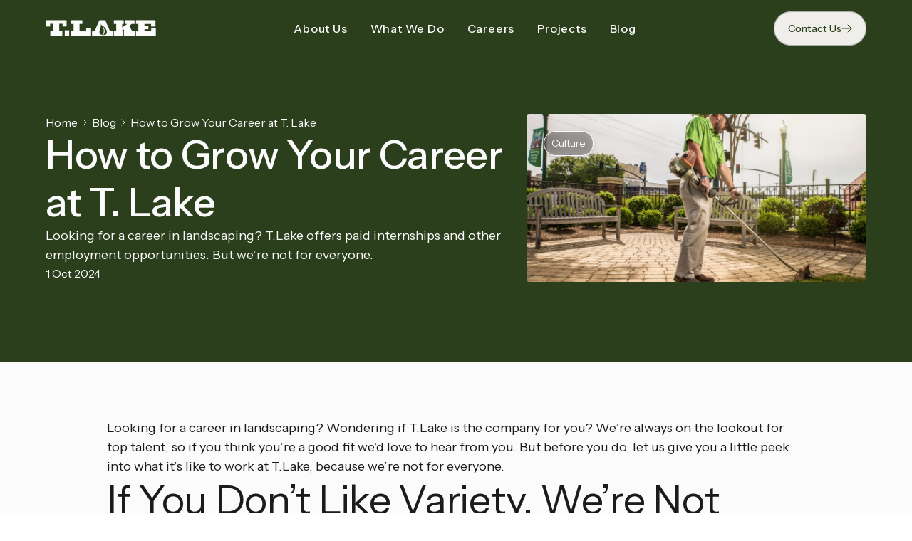

--- FILE ---
content_type: text/html; charset=UTF-8
request_url: https://www.tlake.com/blog/how-to-grow-your-career-at-t.-lake
body_size: 15509
content:
<!doctype html><html lang="en-us"><head>
    <meta charset="utf-8">
    <title>How to Grow Your Career at T. Lake</title>
    <link rel="shortcut icon" href="https://www.tlake.com/hs-fs/file-2600906487-ico/Logo/Favicon.ico">
    <meta name="description" content="Looking for a career in landscaping? T.Lake offers paid internships and other employment opportunities. But we’re not for everyone. ">
    
    
    
      
    
    
    
    <meta name="viewport" content="width=device-width, initial-scale=1">

    <script src="/hs/hsstatic/jquery-libs/static-1.4/jquery/jquery-1.11.2.js"></script>
<script>hsjQuery = window['jQuery'];</script>
    <meta property="og:description" content="Looking for a career in landscaping? T.Lake offers paid internships and other employment opportunities. But we’re not for everyone. ">
    <meta property="og:title" content="How to Grow Your Career at T. Lake">
    <meta name="twitter:description" content="Looking for a career in landscaping? T.Lake offers paid internships and other employment opportunities. But we’re not for everyone. ">
    <meta name="twitter:title" content="How to Grow Your Career at T. Lake">

    

    

    <style>
a.cta_button{-moz-box-sizing:content-box !important;-webkit-box-sizing:content-box !important;box-sizing:content-box !important;vertical-align:middle}.hs-breadcrumb-menu{list-style-type:none;margin:0px 0px 0px 0px;padding:0px 0px 0px 0px}.hs-breadcrumb-menu-item{float:left;padding:10px 0px 10px 10px}.hs-breadcrumb-menu-divider:before{content:'›';padding-left:10px}.hs-featured-image-link{border:0}.hs-featured-image{float:right;margin:0 0 20px 20px;max-width:50%}@media (max-width: 568px){.hs-featured-image{float:none;margin:0;width:100%;max-width:100%}}.hs-screen-reader-text{clip:rect(1px, 1px, 1px, 1px);height:1px;overflow:hidden;position:absolute !important;width:1px}
</style>

<link rel="stylesheet" href="https://www.tlake.com/hubfs/hub_generated/template_assets/1/192653963080/1765587870199/template_main.min.css">
<link rel="stylesheet" href="https://www.tlake.com/hubfs/hub_generated/template_assets/1/192651389849/1765587870162/template_blog.min.css">
<link rel="stylesheet" href="https://www.tlake.com/hubfs/hub_generated/template_assets/1/192651389856/1765587870210/template_theme-overrides.min.css">
<link rel="stylesheet" href="https://www.tlake.com/hubfs/hub_generated/module_assets/1/192763780376/1767804737370/module_T-Lake_-_Header.min.css">
<link rel="stylesheet" href="https://www.tlake.com/hubfs/hub_generated/module_assets/1/193715230233/1754341427936/module_Blog_Post_-_Hero.min.css">
<link rel="stylesheet" href="https://www.tlake.com/hubfs/hub_generated/module_assets/1/192713865509/1763391088008/module_T-Lake_-_Footer.min.css">
<style>
  @font-face {
    font-family: "Instrument Sans";
    font-weight: 500;
    font-style: normal;
    font-display: swap;
    src: url("/_hcms/googlefonts/Instrument_Sans/500.woff2") format("woff2"), url("/_hcms/googlefonts/Instrument_Sans/500.woff") format("woff");
  }
  @font-face {
    font-family: "Instrument Sans";
    font-weight: 400;
    font-style: normal;
    font-display: swap;
    src: url("/_hcms/googlefonts/Instrument_Sans/regular.woff2") format("woff2"), url("/_hcms/googlefonts/Instrument_Sans/regular.woff") format("woff");
  }
  @font-face {
    font-family: "Instrument Sans";
    font-weight: 700;
    font-style: normal;
    font-display: swap;
    src: url("/_hcms/googlefonts/Instrument_Sans/700.woff2") format("woff2"), url("/_hcms/googlefonts/Instrument_Sans/700.woff") format("woff");
  }
</style>

    


    
<!--  Added by GoogleAnalytics integration -->
<script>
var _hsp = window._hsp = window._hsp || [];
_hsp.push(['addPrivacyConsentListener', function(consent) { if (consent.allowed || (consent.categories && consent.categories.analytics)) {
  (function(i,s,o,g,r,a,m){i['GoogleAnalyticsObject']=r;i[r]=i[r]||function(){
  (i[r].q=i[r].q||[]).push(arguments)},i[r].l=1*new Date();a=s.createElement(o),
  m=s.getElementsByTagName(o)[0];a.async=1;a.src=g;m.parentNode.insertBefore(a,m)
})(window,document,'script','//www.google-analytics.com/analytics.js','ga');
  ga('create','UA-62758337-1','auto');
  ga('send','pageview');
}}]);
</script>

<!-- /Added by GoogleAnalytics integration -->

<!--  Added by GoogleAnalytics4 integration -->
<script>
var _hsp = window._hsp = window._hsp || [];
window.dataLayer = window.dataLayer || [];
function gtag(){dataLayer.push(arguments);}

var useGoogleConsentModeV2 = true;
var waitForUpdateMillis = 1000;


if (!window._hsGoogleConsentRunOnce) {
  window._hsGoogleConsentRunOnce = true;

  gtag('consent', 'default', {
    'ad_storage': 'denied',
    'analytics_storage': 'denied',
    'ad_user_data': 'denied',
    'ad_personalization': 'denied',
    'wait_for_update': waitForUpdateMillis
  });

  if (useGoogleConsentModeV2) {
    _hsp.push(['useGoogleConsentModeV2'])
  } else {
    _hsp.push(['addPrivacyConsentListener', function(consent){
      var hasAnalyticsConsent = consent && (consent.allowed || (consent.categories && consent.categories.analytics));
      var hasAdsConsent = consent && (consent.allowed || (consent.categories && consent.categories.advertisement));

      gtag('consent', 'update', {
        'ad_storage': hasAdsConsent ? 'granted' : 'denied',
        'analytics_storage': hasAnalyticsConsent ? 'granted' : 'denied',
        'ad_user_data': hasAdsConsent ? 'granted' : 'denied',
        'ad_personalization': hasAdsConsent ? 'granted' : 'denied'
      });
    }]);
  }
}

gtag('js', new Date());
gtag('set', 'developer_id.dZTQ1Zm', true);
gtag('config', 'G-8FM9PVTXHQ');
</script>
<script async src="https://www.googletagmanager.com/gtag/js?id=G-8FM9PVTXHQ"></script>

<!-- /Added by GoogleAnalytics4 integration -->

<!--  Added by GoogleTagManager integration -->
<script>
var _hsp = window._hsp = window._hsp || [];
window.dataLayer = window.dataLayer || [];
function gtag(){dataLayer.push(arguments);}

var useGoogleConsentModeV2 = true;
var waitForUpdateMillis = 1000;



var hsLoadGtm = function loadGtm() {
    if(window._hsGtmLoadOnce) {
      return;
    }

    if (useGoogleConsentModeV2) {

      gtag('set','developer_id.dZTQ1Zm',true);

      gtag('consent', 'default', {
      'ad_storage': 'denied',
      'analytics_storage': 'denied',
      'ad_user_data': 'denied',
      'ad_personalization': 'denied',
      'wait_for_update': waitForUpdateMillis
      });

      _hsp.push(['useGoogleConsentModeV2'])
    }

    (function(w,d,s,l,i){w[l]=w[l]||[];w[l].push({'gtm.start':
    new Date().getTime(),event:'gtm.js'});var f=d.getElementsByTagName(s)[0],
    j=d.createElement(s),dl=l!='dataLayer'?'&l='+l:'';j.async=true;j.src=
    'https://www.googletagmanager.com/gtm.js?id='+i+dl;f.parentNode.insertBefore(j,f);
    })(window,document,'script','dataLayer','GTM-T2BXMJHC');

    window._hsGtmLoadOnce = true;
};

_hsp.push(['addPrivacyConsentListener', function(consent){
  if(consent.allowed || (consent.categories && consent.categories.analytics)){
    hsLoadGtm();
  }
}]);

</script>

<!-- /Added by GoogleTagManager integration -->


<meta name="google-site-verification" content="BynHLoU5Wj-7QYOoHrvIy_itXkPzl88HkYw3WGVmBdE">

<script>
    (function(h,o,t,j,a,r){
        h.hj=h.hj||function(){(h.hj.q=h.hj.q||[]).push(arguments)};
        h._hjSettings={hjid:5345366,hjsv:6};
        a=o.getElementsByTagName('head')[0];
        r=o.createElement('script');r.async=1;
        r.src=t+h._hjSettings.hjid+j+h._hjSettings.hjsv;
        a.appendChild(r);
    })(window,document,'https://static.hotjar.com/c/hotjar-','.js?sv=');
</script>

<link rel="amphtml" href="https://www.tlake.com/blog/how-to-grow-your-career-at-t.-lake?hs_amp=true">

<meta property="og:image" content="https://www.tlake.com/hubfs/Blog_Images/employee-edging.jpg">
<meta property="og:image:width" content="1000">
<meta property="og:image:height" content="666">
<meta property="og:image:alt" content="employee-edging.jpg">
<meta name="twitter:image" content="https://www.tlake.com/hubfs/Blog_Images/employee-edging.jpg">
<meta name="twitter:image:alt" content="employee-edging.jpg">

<meta property="og:url" content="https://www.tlake.com/blog/how-to-grow-your-career-at-t.-lake">
<meta name="twitter:card" content="summary_large_image">

<link rel="canonical" href="https://www.tlake.com/blog/how-to-grow-your-career-at-t.-lake">

<meta property="og:type" content="article">
<link rel="alternate" type="application/rss+xml" href="https://www.tlake.com/blog/rss.xml">
<meta name="twitter:domain" content="www.tlake.com">
<script src="//platform.linkedin.com/in.js" type="text/javascript">
    lang: en_US
</script>

<meta http-equiv="content-language" content="en-us">






    <!-- FONT FAMILY -->
    <link rel="preconnect" href="https://fonts.googleapis.com">
    <link rel="preconnect" href="https://fonts.gstatic.com" crossorigin>
    <link href="https://fonts.googleapis.com/css2?family=Instrument+Sans:ital,wght@0,400..700;1,400..700&amp;display=swap" rel="stylesheet">
    <!-- SWIPER 11 -->
    <link rel="stylesheet" href="https://cdn.jsdelivr.net/npm/swiper@11/swiper-bundle.min.css">
    <script src="https://cdn.jsdelivr.net/npm/swiper@11/swiper-bundle.min.js"></script>
    <!-- AOS -->
    <link href="https://unpkg.com/aos@2.3.1/dist/aos.css" rel="stylesheet">

    <!-- SPLIDE -->
    <script src="https://cdn.jsdelivr.net/npm/@splidejs/splide@4.1.4/dist/js/splide.min.js" integrity="sha256-FZsW7H2V5X9TGinSjjwYJ419Xka27I8XPDmWryGlWtw=" crossorigin="anonymous"></script>
    <link rel="stylesheet" href="https://cdn.jsdelivr.net/npm/@splidejs/splide@4.1.4/dist/css/splide.min.css" integrity="sha256-5uKiXEwbaQh9cgd2/5Vp6WmMnsUr3VZZw0a8rKnOKNU=" crossorigin="anonymous">
        <script src="https://unpkg.com/aos@2.3.1/dist/aos.js"></script>
        <script>
        document.addEventListener('DOMContentLoaded', function(){
          const hasInlineEdit = document.querySelector('.hs-inline-edit') !== null;
      
          if (!hasInlineEdit) {
            if (typeof AOS !== 'undefined') {
              AOS.init({
                duration: 1000,
                once: true,
                offset: 100
              });
            }
          } else {
            console.log('AOS animations disabled: .hs-inline-edit class detected');
            if (typeof AOS !== 'undefined') {
              AOS.init({ disable: true });
            }
          }
        })
  </script>
  <meta name="generator" content="HubSpot"></head>
  <body>
<!--  Added by GoogleTagManager integration -->
<noscript><iframe src="https://www.googletagmanager.com/ns.html?id=GTM-T2BXMJHC" height="0" width="0" style="display:none;visibility:hidden"></iframe></noscript>

<!-- /Added by GoogleTagManager integration -->

  <div class="body-wrapper   hs-content-id-5469827347 hs-blog-post hs-blog-id-2539199168">
  
      
   
    
  <header class="flex justify-center align-center" id="header" data-hs-cos-general-type="widget" data-hs-cos-type="module" data-theme="light">
    

    





<div class="header__container-abs flex align-center">
  <div class="header__wrapper wrapper flex flex-row justify-between py-16 ">
   
  
     <a class="flex align-center shrink-0 header__logo--dark" href="/">
    
    
      
    
     
    <img src="https://www.tlake.com/hs-fs/hubfs/T.Lake%20Logo.png?width=898&amp;height=136&amp;name=T.Lake%20Logo.png" alt="T.Lake Logo" loading="lazy" width="898" height="136" style="max-width: 100%; height: auto;" srcset="https://www.tlake.com/hs-fs/hubfs/T.Lake%20Logo.png?width=449&amp;height=68&amp;name=T.Lake%20Logo.png 449w, https://www.tlake.com/hs-fs/hubfs/T.Lake%20Logo.png?width=898&amp;height=136&amp;name=T.Lake%20Logo.png 898w, https://www.tlake.com/hs-fs/hubfs/T.Lake%20Logo.png?width=1347&amp;height=204&amp;name=T.Lake%20Logo.png 1347w, https://www.tlake.com/hs-fs/hubfs/T.Lake%20Logo.png?width=1796&amp;height=272&amp;name=T.Lake%20Logo.png 1796w, https://www.tlake.com/hs-fs/hubfs/T.Lake%20Logo.png?width=2245&amp;height=340&amp;name=T.Lake%20Logo.png 2245w, https://www.tlake.com/hs-fs/hubfs/T.Lake%20Logo.png?width=2694&amp;height=408&amp;name=T.Lake%20Logo.png 2694w" sizes="(max-width: 898px) 100vw, 898px">
    </a>
  

   
  
     <a class="flex align-center shrink-0 header__logo--light" href="/">
    
    
      
    
     
    <img src="https://www.tlake.com/hs-fs/hubfs/t%20lake%20logo%20light.png?width=155&amp;height=24&amp;name=t%20lake%20logo%20light.png" alt="t lake logo light" loading="lazy" width="155" height="24" style="max-width: 100%; height: auto;" srcset="https://www.tlake.com/hs-fs/hubfs/t%20lake%20logo%20light.png?width=78&amp;height=12&amp;name=t%20lake%20logo%20light.png 78w, https://www.tlake.com/hs-fs/hubfs/t%20lake%20logo%20light.png?width=155&amp;height=24&amp;name=t%20lake%20logo%20light.png 155w, https://www.tlake.com/hs-fs/hubfs/t%20lake%20logo%20light.png?width=233&amp;height=36&amp;name=t%20lake%20logo%20light.png 233w, https://www.tlake.com/hs-fs/hubfs/t%20lake%20logo%20light.png?width=310&amp;height=48&amp;name=t%20lake%20logo%20light.png 310w, https://www.tlake.com/hs-fs/hubfs/t%20lake%20logo%20light.png?width=388&amp;height=60&amp;name=t%20lake%20logo%20light.png 388w, https://www.tlake.com/hs-fs/hubfs/t%20lake%20logo%20light.png?width=465&amp;height=72&amp;name=t%20lake%20logo%20light.png 465w" sizes="(max-width: 155px) 100vw, 155px">
    </a>
  

  
    <div class="flex header__menu w-max align-center">
      <nav class="flex header__nav w-max m-flex-col">
        <ul class="flex flex-row m-flex-col g-16 m-g-0 align-center p-unset ml-auto m-ml-unset">

          
            
              <li class=" header__item "><a href="https://www.tlake.com/about-us" class="text-link text-link--dust no-underline m-px-16 m-py-16">About Us</a></li>
            
          
            
          <li class=" header__item  header__dropdown"><a href="https://www.tlake.com/what-we-do" class="text-link text-link--dust no-underline m-px-16 m-py-16">What We Do</a>
            <div class="header__dropdown--menu flex py-12 m-py-unset m-pb-16 ">
              <div class="header__dropdown--wrapper wrapper flex flex-row m-flex-col align-center justify-center m-align-start m-justify-start">
                
                 
    
    

    <a class="header__card radius-4 p-16 m-px-unset g-16 flex flex-row align-center justify-center no-underline" href="https://www.tlake.com/landscape-architecture-planning">
        <div class="header__card--img--container">
            <img class="header__card--img header__card--img-dark radius-4" src="https://www.tlake.com/hubfs/Landscape%20Design.webp" alt="Landscape Design" loading="lazy">
        </div>
        <div class="flex flex-col">
            <p class="h5">Landscape Design</p>
            <div class="btn btn__arrow display-none m-flex"> Learn More <svg width="15" height="12" viewbox="0 0 15 12" fill="none" xmlns="http://www.w3.org/2000/svg"> <path d="M1 6H14M14 6L9.125 1M14 6L9.125 11" stroke="currentColor" stroke-linecap="round" stroke-linejoin="round"></path> </svg> </div>
        </div>
    </a>

                
                 
    
    

    <a class="header__card radius-4 p-16 m-px-unset g-16 flex flex-row align-center justify-center no-underline" href="https://www.tlake.com/build-service">
        <div class="header__card--img--container">
            <img class="header__card--img header__card--img-dark radius-4" src="https://www.tlake.com/hubfs/Landscape%20Construction.webp" alt="Landscape Construction" loading="lazy">
        </div>
        <div class="flex flex-col">
            <p class="h5">Landscape Construction</p>
            <div class="btn btn__arrow display-none m-flex"> Learn More <svg width="15" height="12" viewbox="0 0 15 12" fill="none" xmlns="http://www.w3.org/2000/svg"> <path d="M1 6H14M14 6L9.125 1M14 6L9.125 11" stroke="currentColor" stroke-linecap="round" stroke-linejoin="round"></path> </svg> </div>
        </div>
    </a>

                
                 
    
    

    <a class="header__card radius-4 p-16 m-px-unset g-16 flex flex-row align-center justify-center no-underline" href="https://www.tlake.com/services/landscape-maintenance">
        <div class="header__card--img--container">
            <img class="header__card--img header__card--img-dark radius-4" src="https://www.tlake.com/hubfs/Landscape%20Maintenance.webp" alt="Landscape Maintenance" loading="lazy">
        </div>
        <div class="flex flex-col">
            <p class="h5">Landscape Maintenance</p>
            <div class="btn btn__arrow display-none m-flex"> Learn More <svg width="15" height="12" viewbox="0 0 15 12" fill="none" xmlns="http://www.w3.org/2000/svg"> <path d="M1 6H14M14 6L9.125 1M14 6L9.125 11" stroke="currentColor" stroke-linecap="round" stroke-linejoin="round"></path> </svg> </div>
        </div>
    </a>

                
              </div>
            </div>
          </li>
          
          
            
              <li class=" header__item "><a href="https://www.tlake.com/careers" class="text-link text-link--dust no-underline m-px-16 m-py-16">Careers</a></li>
            
          
            
              <li class=" header__item "><a href="https://www.tlake.com/projects" class="text-link text-link--dust no-underline m-px-16 m-py-16">Projects</a></li>
            
          
            
              <li class=" header__item "><a href="https://www.tlake.com/blog" class="text-link text-link--dust no-underline m-px-16 m-py-16">Blog</a></li>
            
          
        </ul>
        <div class="header__btn--container ml-auto m-ml-unset m-px-16 m-py-16">
          

  
  
    
  

   
  <a class="btn  btn--oval btn--secondary" href="https://www.tlake.com/contact-us">
  <svg class="btn--oval__first--arrow" width="15" height="12" viewbox="0 0 15 12" fill="none" xmlns="http://www.w3.org/2000/svg">
    <path d="M1 6H14M14 6L9.125 1M14 6L9.125 11" stroke-linecap="round" stroke-linejoin="round" />
  </svg>
<span>Contact Us</span>
  <svg class="btn--oval__last--arrow" width="15" height="12" viewbox="0 0 15 12" fill="none" stroke="currentColor" xmlns="http://www.w3.org/2000/svg">
    <path d="M1 6H14M14 6L9.125 1M14 6L9.125 11" stroke-linecap="round" stroke-linejoin="round" />
  </svg>
</a>

        </div>
      </nav>
      <button class="header__hamburger ml-auto">
        <div class="header__hamburger--icon">
          <span></span>
          <span></span>
        </div>
      </button>
    </div>
  </div>
</div>

<script>
  const header = document.getElementById('header');
  const headerAbs = document.querySelector('.header__container-abs')
  const navItems = header.querySelectorAll('.header .header__item');
  const hamburgerIcon = header.querySelector('.header__hamburger');
  const headerNav = header.querySelector('.header__nav');
  const headerDropdowns = header.querySelectorAll('.header__dropdown');

  
  window.addEventListener('mouseover', function(e){
      if(e.target.closest('.header__item.header__dropdown') && window.innerWidth >= 1024) {
          header.classList.add('header__dropdown--active');   
      } else if(window.innerWidth >= 1024) {
          header.classList.remove('header__dropdown--active');   
      }
  })
  hamburgerIcon.addEventListener('click',openMobileMenu)

  
  headerDropdowns.forEach(d => {
      d.addEventListener('click', function(e){
          const dropdownMenu = d.querySelector('.header__dropdown--menu');
          const dropdownInnerWrapper = d.querySelector('.header__dropdown--wrapper');
          const dropdownInnerWrapperHeight = dropdownInnerWrapper.getBoundingClientRect().height + 16;
          const isOpen = d.classList.contains('header__dropdown--active');
          const headerNavHeight = headerNav.getBoundingClientRect().height;

          const isDropdownURL = e.target.closest('.header__card');

          if (isDropdownURL) return; 
          
          if (!isOpen && window.innerWidth <= 1023){
              e.preventDefault();
              d.classList.add('header__dropdown--active');
              dropdownMenu.style.maxHeight = `${dropdownInnerWrapperHeight}px`
              headerNav.style.maxHeight = `${headerNavHeight + dropdownInnerWrapperHeight}px`
          } else if(window.innerWidth <= 1023) {
              e.preventDefault();
              d.classList.remove('header__dropdown--active');
              dropdownMenu.removeAttribute('style');
              headerNav.style.maxHeight = `${headerNavHeight - dropdownInnerWrapperHeight}px`
          }

      })
  });
  window.addEventListener('resize', function(){
    if (window.innerWidth >= 1023) {
      header.classList.remove('header__dropdown--active');   
    }
    headerDropdowns.forEach(d => {
      if (window.innerWidth >= 1024){
          d.classList.remove('header__dropdown--active');
      }
    })
  })
  
  function openMobileMenu(){
          const isOpen = hamburgerIcon.classList.contains('header__hamburger--active');
          /* CALCULATE MENU HEIGHT*/
          const listHeight = headerNav.querySelector('ul').getBoundingClientRect().height;
          const btnContainerHeight = headerNav.querySelector('.header__btn--container').getBoundingClientRect().height;
          const totalHeight = listHeight + btnContainerHeight;

          /* ADD-REMOVE HAMBURGER ICON CLASS*/
            if(!isOpen){
                hamburgerIcon.classList.add('header__hamburger--active')
                header.classList.add('header__dropdown--active');
                headerNav.style.maxHeight = `${totalHeight}px`;
            } else {
                hamburgerIcon.classList.remove('header__hamburger--active')
                header.classList.remove('header__dropdown--active');
                headerNav.removeAttribute('style');
                headerDropdowns.forEach(d => {
                    const dropdownMenu = d.querySelector('.header__dropdown--menu');
                    d.classList.remove('header__dropdown--active');
                    dropdownMenu.removeAttribute('style');

                })
            }
          
  }
  
  let prevScroll = window.scrollY;
  window.addEventListener('scroll', function(e){
    let currScrollPos = window.scrollY;
    if(currScrollPos > prevScroll){
      headerAbs.removeAttribute('style')
    } else  {
      headerAbs.style.top = 0;
    }
    prevScroll = currScrollPos;
  })
  window.addEventListener('scroll',scrolledWindow)
  function scrolledWindow() {
      if (window.scrollY < 120) {
          header.classList.remove('header--sticky')
      } else {
          header.classList.add('header--sticky')
      }
  }
</script>  
    <div id="hs_cos_wrapper_Global_Header_-_Theme" class="hs_cos_wrapper hs_cos_wrapper_widget hs_cos_wrapper_type_module" style="" data-hs-cos-general-type="widget" data-hs-cos-type="module"></div>
    <script src="https://static.punchlist.com/js/punchlist.min.js" defer></script>
  </header>
  <style>
    #header {
      position: absolute;
      width: 100%;
      z-index: 10;
      
    }
    @media (max-width: 991px){
        #header {
          min-height: unset;
        }
    }
    #header[data-theme="dark"] .header__container-abs{
      background: transparent;
      color: var(--off-black)
    }
    #header[data-theme="dark"].header--sticky .header__container-abs{
      background: var(--off-white);
      color: var(--off-black);

    }
    #header:not([data-theme="dark"]):not(.header--sticky) .header__container-abs,
    #header[data-theme="light"]:not(.header--sticky) .header__container-abs {
        background: transparent; 
        color: var(--off-white);
    }
    #header[data-theme="light"].header--sticky .header__container-abs {
        background: var(--off-white); 
        color: var(--off-black);
    }
    @media (max-width: 1023px){
      #header[data-theme="light"] .header__container-abs .header__nav {
        color: var(--off-black);
      }
    }
    #header .header__container-abs .header__item:hover,  
    #header[data-theme="light"] .header__container-abs .header__item:hover,
    #header[data-theme="light"] .header__container-abs .header__dropdown--menu .header__dropdown--wrapper  {
      color: var(--off-black)
    }

    #header[data-theme="dark"].header__dropdown--active .header__container-abs,
    #header[data-theme=""].header__dropdown--active .header__container-abs,
    #header[data-theme="light"].header__dropdown--active .header__container-abs {
      background: var(--off-white); 
      color: var(--off-black);
    }
    #header[data-theme="light"].header__dropdown--active .header__container-abs .header__hamburger {
      color:var(--off-black);
    }
    #header[data-theme=light]:not(.header--sticky) .header__logo--dark {
      display: none;
    }
    #header[data-theme=light].header--sticky .header__logo--light {
      display: none;
    }
    #header[data-theme=dark] .header__logo--light {
      display: none;
    }

  </style>



      <main id="main-content" class="body-container-wrapper">
        
<div id="hs_cos_wrapper_module_17539707172742" class="hs_cos_wrapper hs_cos_wrapper_widget hs_cos_wrapper_type_module" style="" data-hs-cos-general-type="widget" data-hs-cos-type="module">








  
<section class="blog-hero blog-hero__905  pb-112 pt-160 m-py-96" id="">
  <div class="wrapper blog-hero__wrapper flex flex-row m-flex-col justify-between g-64 w-max text-light text-left align-start align-stretch">
    <div class="blog-hero__copy-container flex flex-col g-16">
      <div class="relative flex align-center justify-start g-4">
        <a class="text-small no-underline" href="/">Home</a> 
    <svg xmlns="http://www.w3.org/2000/svg" width="20" height="20" viewbox="0 0 20 20" fill="none">
    <path d="M8 5.83301L12.0625 9.99967L8 14.1663" stroke="#F0EEEA" stroke-linecap="round" stroke-linejoin="round" />
    </svg>
 <a class="text-small no-underline" href="/blog/">Blog</a> 
    <svg xmlns="http://www.w3.org/2000/svg" width="20" height="20" viewbox="0 0 20 20" fill="none">
    <path d="M8 5.83301L12.0625 9.99967L8 14.1663" stroke="#F0EEEA" stroke-linecap="round" stroke-linejoin="round" />
    </svg>
 <a class="text-small no-underline" href="blog/how-to-grow-your-career-at-t.-lake">How to Grow Your Career at T. Lake</a>
      </div>
      <div class="flex flex-col g-24 align-start">
          <h1 class="h2" style="max-width: 1312px"><span id="hs_cos_wrapper_name" class="hs_cos_wrapper hs_cos_wrapper_meta_field hs_cos_wrapper_type_text" data-hs-cos-general-type="meta_field">How to Grow Your Career at T. Lake</span></h1>
        
          <p style="max-width: 1312px">Looking for a career in landscaping? T.Lake offers paid internships and other employment opportunities. But we’re not for everyone. </p>
        
        <div>
          <p class="text-small">1 Oct 2024</p>
        </div>
      </div>
    </div>
    <figure class="blog-hero__img-container relative overflow-hidden radius-4">
        <img class="absolute" src="https://www.tlake.com/hubfs/Blog_Images/employee-edging.jpg" alt="employee-edging.jpg" loading="lazy">
        
            
            <div class="category-pill absolute" data-resource="Culture">
            Culture
            </div>
            
      
    </figure>
  </div>
</section>
<style>
.blog-hero__905 {
  
    background-color: var(--primary);
  
  }

</style></div>

<section class="body-container body-container--blog-post pb-unset">

  
  <div class=" wrapper content-wrapper">
    <article class="blog-post">
      <div class="blog-post__body">
        <span id="hs_cos_wrapper_post_body" class="hs_cos_wrapper hs_cos_wrapper_meta_field hs_cos_wrapper_type_rich_text" style="" data-hs-cos-general-type="meta_field" data-hs-cos-type="rich_text"><p>Looking for a career in landscaping? Wondering if T.Lake is the company for you? We’re always on the lookout for top talent, so if you think you’re a good fit we’d love to hear from you. But before you do, let us give you a little peek into what it’s like to work at T.Lake, because we’re not for everyone.<!--more--></p>
<h2><span style="font-weight: 400;">If You Don’t Like Variety, We’re Not Going To Get Along. </span></h2>
<p><span style="font-weight: 400;">Back in the day, when I was fresh out of college looking for a job, I remember checking out some of the larger <a href="/landscaping-services/landscape-architecture-planning" target="_blank">landscape architecture</a> firms out there. I took the time to talk to some of their employees, and some of them were pretty frank. &nbsp;“You just draft for years,” they confided. &nbsp;“You’re stuck to a desk, just cranking out other people’s stuff.”</span></p>
<p><span style="font-weight: 400;">That kind of thing wasn’t for me then, and now that I’m on the other side of the hiring desk it’s still not. Here at T. Lake we’re not going to train you into a corner doing the same robotic tasks day in and day out. Our approach is holistic: if you work for us you will have the opportunity to become diverse, quickly. We want all our people to know all the jobs. You will get hands-on experience in all the different roles—including field crew experience—and learn what makes everything tick in our world. </span></p>
<p><span style="font-weight: 400;">We also place high importance on learning to understand what it’s like for the customer. &nbsp;if you don’t understand what the customer feels and needs you can’t do any job right.</span></p>
<p><span style="font-weight: 400;"><img src="https://www.tlake.com/hs-fs/hubfs/Blog_Images/employee-edging.jpg?width=724&amp;name=employee-edging.jpg" alt="edging a lawn" width="724" style="margin: 25px 0px 0px; width: 724px;" title="edging a lawn" caption="false" data-constrained="true" srcset="https://www.tlake.com/hs-fs/hubfs/Blog_Images/employee-edging.jpg?width=362&amp;name=employee-edging.jpg 362w, https://www.tlake.com/hs-fs/hubfs/Blog_Images/employee-edging.jpg?width=724&amp;name=employee-edging.jpg 724w, https://www.tlake.com/hs-fs/hubfs/Blog_Images/employee-edging.jpg?width=1086&amp;name=employee-edging.jpg 1086w, https://www.tlake.com/hs-fs/hubfs/Blog_Images/employee-edging.jpg?width=1448&amp;name=employee-edging.jpg 1448w, https://www.tlake.com/hs-fs/hubfs/Blog_Images/employee-edging.jpg?width=1810&amp;name=employee-edging.jpg 1810w, https://www.tlake.com/hs-fs/hubfs/Blog_Images/employee-edging.jpg?width=2172&amp;name=employee-edging.jpg 2172w" sizes="(max-width: 724px) 100vw, 724px"></span></p>
<h2><span style="font-weight: 400;">If You Like To Coast On What You’ve Learned, Don’t Apply. </span></h2>
<p><span style="font-weight: 400;">Your education begins in earnest when you come to work at T. Lake. &nbsp;The common thing our interns always write on their evaluation forms is “I learned more during my internship at T. Lake than I did in 3-4 years in college.”</span></p>
<p><span style="font-weight: 400;">We like to stretch people, to round them out. We provide and encourage continuing education. This includes management training, technical training for more field-based people, and our own internal training program. We want our design staff to become licensed landscape architects, so we cost share in that. </span></p>
<p><span style="font-weight: 400;">Beyond the typical, we also provide training on personal financial management, via Dave Ramsey’s Financial Peace. And, we really work hard to teach people about the principles of business. So many people in our industry focus almost exclusively on the joy of building beautiful things and well designed spaces, without awareness of the other side of the picture, which is “what is the customer really looking for and how can I help them create ROI?” We train on management principles, giving people the skills to fulfill &nbsp;their responsibility to themselves, their families, and their communities to stand in good financial shoes.</span></p>
<p><span style="font-weight: 400;"><img src="https://www.tlake.com/hs-fs/hubfs/Blog_Images/landscapers-in-middle-georgia.jpg?width=724&amp;name=landscapers-in-middle-georgia.jpg" alt="landscaping jobs" width="724" style="margin: 25px 0px; width: 724px;" title="landscaping jobs" caption="false" data-constrained="true" srcset="https://www.tlake.com/hs-fs/hubfs/Blog_Images/landscapers-in-middle-georgia.jpg?width=362&amp;name=landscapers-in-middle-georgia.jpg 362w, https://www.tlake.com/hs-fs/hubfs/Blog_Images/landscapers-in-middle-georgia.jpg?width=724&amp;name=landscapers-in-middle-georgia.jpg 724w, https://www.tlake.com/hs-fs/hubfs/Blog_Images/landscapers-in-middle-georgia.jpg?width=1086&amp;name=landscapers-in-middle-georgia.jpg 1086w, https://www.tlake.com/hs-fs/hubfs/Blog_Images/landscapers-in-middle-georgia.jpg?width=1448&amp;name=landscapers-in-middle-georgia.jpg 1448w, https://www.tlake.com/hs-fs/hubfs/Blog_Images/landscapers-in-middle-georgia.jpg?width=1810&amp;name=landscapers-in-middle-georgia.jpg 1810w, https://www.tlake.com/hs-fs/hubfs/Blog_Images/landscapers-in-middle-georgia.jpg?width=2172&amp;name=landscapers-in-middle-georgia.jpg 2172w" sizes="(max-width: 724px) 100vw, 724px"></span></p>
<p><span style="font-weight: 400;">Quite simply, if you’re looking to grow your professional muscle mass, this is the place to be. We’re looking for high achievers, folks who want to continually learn and grow and be well rounded. </span></p>
<p><span style="font-weight: 400;">On the other hand, if you’re looking to coast and put your feet up and have it easy we’re not going to get along. I won’t beat a dead horse about this, in light of </span><a href="https://www.tlake.com/blog/hiring-the-right-people-for-landscaping"><span style="font-weight: 400;">my recent rant</span></a><span style="font-weight: 400;"> on the topic. Just know: if we hire you, we expect you to work (and work sober). &nbsp;‘Nuff said. </span></p>
<h2><span style="font-weight: 400;">If You’re Not Active, Maybe We’re Not A Good Fit. </span></h2>
<p><span style="font-weight: 400;">Finally, we have a distinct culture here at T.Lake, and we find that people who appreciate this culture tend to stick around better than those who don’t. The typical T.Lake employee has a thing for outdoor life and personal fitness. Whether they are into running and hiking, or hunting, fishing and camping, we are people who live to be outdoors. Even those of us with desk jobs would rather be “out there.”</span></p>
<p><span style="font-weight: 400;">We don’t force people there, but if you’re a couch potato at heart you may feel the odd man out. On the other hand, if you’re the type who is looking for a place that may subject you to the Navy Seal workout and climb mountains, we’ll probably get along great.</span></p>
<p><span style="font-weight: 400;"><img src="https://www.tlake.com/hs-fs/hubfs/DSC09822_1.jpg?width=724&amp;name=DSC09822_1.jpg" alt="the t lake family" width="724" style="display: block; margin: 25px 0px; width: 724px;" title="the t lake family" caption="false" data-constrained="true" srcset="https://www.tlake.com/hs-fs/hubfs/DSC09822_1.jpg?width=362&amp;name=DSC09822_1.jpg 362w, https://www.tlake.com/hs-fs/hubfs/DSC09822_1.jpg?width=724&amp;name=DSC09822_1.jpg 724w, https://www.tlake.com/hs-fs/hubfs/DSC09822_1.jpg?width=1086&amp;name=DSC09822_1.jpg 1086w, https://www.tlake.com/hs-fs/hubfs/DSC09822_1.jpg?width=1448&amp;name=DSC09822_1.jpg 1448w, https://www.tlake.com/hs-fs/hubfs/DSC09822_1.jpg?width=1810&amp;name=DSC09822_1.jpg 1810w, https://www.tlake.com/hs-fs/hubfs/DSC09822_1.jpg?width=2172&amp;name=DSC09822_1.jpg 2172w" sizes="(max-width: 724px) 100vw, 724px"></span></p>
<h2><span style="font-weight: 400;">Still Interested? </span></h2>
<p><span style="font-weight: 400;">We offer paid internships, and in addition to that the folks who really fit are invited back to work summers, holidays, and grow into permanent employment when they graduate. We’re also always glad to hear from high-achieving folks already in the industry who are looking for a company that will help them reach their full potential. </span></p>
<p><span style="font-weight: 400;">To inquire about a career at T.Lake, </span><a href="https://www.tlake.com/contact?hsCtaTracking=fa3e5a17-bf7d-4971-85b0-997edf1670d2%7Cdc38ce36-ef41-4367-a5a8-ab3e5a9fb810"><span style="font-weight: 400;">contact us here</span></a><span style="font-weight: 400;">.</span></p>
<p><span style="font-weight: 400;"><!--HubSpot Call-to-Action Code --><span class="hs-cta-wrapper" id="hs-cta-wrapper-b9da3e92-cb00-43c3-80df-df056eae0e83"><span class="hs-cta-node hs-cta-b9da3e92-cb00-43c3-80df-df056eae0e83" id="hs-cta-b9da3e92-cb00-43c3-80df-df056eae0e83"><!--[if lte IE 8]><div id="hs-cta-ie-element"></div><![endif]--><a href="https://cta-redirect.hubspot.com/cta/redirect/494577/b9da3e92-cb00-43c3-80df-df056eae0e83"><img class="hs-cta-img" id="hs-cta-img-b9da3e92-cb00-43c3-80df-df056eae0e83" style="border-width:0px;margin: 0 auto; display: block; margin-top: 20px; margin-bottom: 20px" src="https://no-cache.hubspot.com/cta/default/494577/b9da3e92-cb00-43c3-80df-df056eae0e83.png" alt="Join Our Team" align="middle"></a></span><script charset="utf-8" src="/hs/cta/cta/current.js"></script><script type="text/javascript"> hbspt.cta._relativeUrls=true;hbspt.cta.load(494577, 'b9da3e92-cb00-43c3-80df-df056eae0e83', {"useNewLoader":"true","region":"na1"}); </script></span><!-- end HubSpot Call-to-Action Code --></span></p></span>
      </div>
      <div class="blog-post__social-tags flex flex-row m-flex-col mt-64 justify-between g-24 align-end m-align-start flex-wrap ">
        <div class="flex flex-col g-16">
          <p class="text-small">Share this post</p>
          




    
<div class="social-share-module flex flex-row justify-start g-12">
    <button id="copy-link-btn" class="social-share-button border-gray radius-4 p-6 flex flex-col justify-center align-center " onclick="copyToClipboard()">
        <svg fill="none" height="22" viewbox="0 0 22 22" width="22" xmlns="http://www.w3.org/2000/svg"><path d="M1.74051 20.2595C2.29276 20.8125 2.94886 21.251 3.6711 21.5497C4.39334 21.8484 5.16748 22.0014 5.94905 22C6.73079 22.0014 7.5051 21.8483 8.22753 21.5496C8.94995 21.2509 9.60627 20.8125 10.1588 20.2595L13.5256 16.8916L11.8422 15.2083L8.47536 18.5762C7.80446 19.244 6.89632 19.619 5.94964 19.619C5.00296 19.619 4.09482 19.244 3.42392 18.5762C2.75544 17.9056 2.38007 16.9974 2.38007 16.0506C2.38007 15.1037 2.75544 14.1955 3.42392 13.525L6.79195 10.1583L5.10853 8.47496L1.74051 11.8416C0.625934 12.9588 0 14.4725 0 16.0506C0 17.6286 0.625934 19.1423 1.74051 20.2595ZM20.2605 10.1583C21.3745 9.04078 22 7.52724 22 5.94936C22 4.37148 21.3745 2.85794 20.2605 1.74042C19.1432 0.625904 17.6295 0 16.0513 0C14.4732 0 12.9595 0.625904 11.8422 1.74042L8.47536 5.10829L10.1588 6.79162L13.5256 3.42376C14.1965 2.75589 15.1047 2.38094 16.0513 2.38094C16.998 2.38094 17.9062 2.75589 18.5771 3.42376C19.2455 4.09432 19.6209 5.00253 19.6209 5.94936C19.6209 6.89619 19.2455 7.8044 18.5771 8.47496L15.209 11.8416L16.8925 13.525L20.2605 10.1583ZM6.79074 16.8929L5.10614 15.2096L15.2102 5.1072L16.8936 6.79173L6.79074 16.8929Z" fill="#1C1B19" /><path d="M1.74051 20.2595C2.29276 20.8125 2.94886 21.251 3.6711 21.5497C4.39334 21.8484 5.16748 22.0014 5.94905 22C6.73079 22.0014 7.5051 21.8483 8.22753 21.5496C8.94995 21.2509 9.60627 20.8125 10.1588 20.2595L13.5256 16.8916L11.8422 15.2083L8.47536 18.5762C7.80446 19.244 6.89632 19.619 5.94964 19.619C5.00296 19.619 4.09482 19.244 3.42392 18.5762C2.75544 17.9056 2.38007 16.9974 2.38007 16.0506C2.38007 15.1037 2.75544 14.1955 3.42392 13.525L6.79195 10.1583L5.10853 8.47496L1.74051 11.8416C0.625934 12.9588 0 14.4725 0 16.0506C0 17.6286 0.625934 19.1423 1.74051 20.2595ZM20.2605 10.1583C21.3745 9.04078 22 7.52724 22 5.94936C22 4.37148 21.3745 2.85794 20.2605 1.74042C19.1432 0.625904 17.6295 0 16.0513 0C14.4732 0 12.9595 0.625904 11.8422 1.74042L8.47536 5.10829L10.1588 6.79162L13.5256 3.42376C14.1965 2.75589 15.1047 2.38094 16.0513 2.38094C16.998 2.38094 17.9062 2.75589 18.5771 3.42376C19.2455 4.09432 19.6209 5.00253 19.6209 5.94936C19.6209 6.89619 19.2455 7.8044 18.5771 8.47496L15.209 11.8416L16.8925 13.525L20.2605 10.1583ZM6.79074 16.8929L5.10614 15.2096L15.2102 5.1072L16.8936 6.79173L6.79074 16.8929Z" fill="#1C1B19" /></svg>
    </button>

    <a href="https://www.linkedin.com/shareArticle?mini=true&amp;url=https%3A%2F%2Fwww.tlake.com%2Fblog%2Fhow-to-grow-your-career-at-t.-lake" target="_blank" class="social-share-button border-gray radius-4 p-6 flex flex-col justify-center align-center ">
        <svg fill="none" height="22" viewbox="0 0 22 22" width="22" xmlns="http://www.w3.org/2000/svg"><path clip-rule="evenodd" d="M1.83333 0C0.820808 0 0 0.820808 0 1.83333V20.1667C0 21.1792 0.820808 22 1.83333 22H20.1667C21.1792 22 22 21.1792 22 20.1667V1.83333C22 0.820808 21.1792 0 20.1667 0H1.83333ZM6.74759 4.89221C6.75448 6.06096 5.87963 6.78112 4.8415 6.77596C3.86353 6.77081 3.01103 5.99221 3.01619 4.89394C3.02135 3.86096 3.83775 3.03081 4.89823 3.05487C5.97416 3.07894 6.75448 3.86784 6.74759 4.89221ZM11.3419 8.26437H8.26187H8.26014V18.7264H11.5154V18.4823C11.5154 18.018 11.515 17.5536 11.5147 17.089C11.5137 15.8499 11.5126 14.6095 11.519 13.3707C11.5207 13.07 11.5344 12.7572 11.6117 12.4701C11.9021 11.3976 12.8665 10.705 13.9424 10.8752C14.6333 10.9834 15.0904 11.3839 15.2829 12.0353C15.4016 12.4426 15.4549 12.8809 15.46 13.3055C15.4739 14.5859 15.472 15.8663 15.47 17.1468C15.4693 17.5988 15.4686 18.051 15.4686 18.503V18.7247H18.7342V18.4738C18.7342 17.9213 18.734 17.369 18.7336 16.8167C18.733 15.4362 18.7323 14.0557 18.7359 12.6747C18.7376 12.0507 18.6707 11.4355 18.5176 10.8322C18.2891 9.93496 17.8165 9.19246 17.0482 8.65627C16.5033 8.27468 15.9051 8.0289 15.2366 8.0014C15.1604 7.99823 15.0837 7.99409 15.0066 7.98992C14.6647 7.97144 14.3172 7.95267 13.9904 8.01859C13.0554 8.20593 12.234 8.6339 11.6134 9.38838C11.5413 9.47491 11.4708 9.56279 11.3656 9.69393L11.3419 9.72363V8.26437ZM3.27756 18.7298H6.5174V8.27118H3.27756V18.7298Z" fill="#1C1B19" fill-rule="evenodd" /></svg>
    </a>

    <a href="https://twitter.com/intent/tweet?url=https%3A%2F%2Fwww.tlake.com%2Fblog%2Fhow-to-grow-your-career-at-t.-lake" target="_blank" class="social-share-button border-gray radius-4 p-6 flex flex-col justify-center align-center ">
        <svg fill="none" height="22" viewbox="0 0 24 22" width="24" xmlns="http://www.w3.org/2000/svg"><path d="M18.9015 0H22.5816L14.5415 9.31892L24 22H16.5941L10.7935 14.3091L4.15631 22H0.47392L9.07356 12.0324L0 0H7.59393L12.8372 7.02985L18.9015 0ZM17.6097 19.7662H19.6491L6.48588 2.11651H4.2976L17.6097 19.7662Z" fill="#1C1B19" /></svg>
    </a>



    <a href="https://www.facebook.com/sharer/sharer.php?u=https%3A%2F%2Fwww.tlake.com%2Fblog%2Fhow-to-grow-your-career-at-t.-lake" target="_blank" class="social-share-button border-gray radius-4 p-6 flex flex-col justify-center align-center ">
        <svg fill="none" viewbox="0 0 20 21" width="23" xmlns="http://www.w3.org/2000/svg"><path d="M20 10.3033C20 4.7467 15.5229 0.242188 10 0.242188C4.47715 0.242188 0 4.7467 0 10.3033C0 15.325 3.65684 19.4874 8.4375 20.2422V13.2116H5.89844V10.3033H8.4375V8.08671C8.4375 5.56515 9.9305 4.17231 12.2146 4.17231C13.3088 4.17231 14.4531 4.36882 14.4531 4.36882V6.8448H13.1922C11.95 6.8448 11.5625 7.62041 11.5625 8.41609V10.3033H14.3359L13.8926 13.2116H11.5625V20.2422C16.3432 19.4874 20 15.3252 20 10.3033Z" fill="#1C1B19" /></svg>
    </a>
</div>
    

<!-- Copy Confirmation Message -->
<div id="copy-message" class="copy-message">Link copied to clipboard!</div>

<style>
.social-share-button {
    text-decoration: none;
    cursor: pointer;
}

/* Copy Message Styles */
.copy-message {
    position: fixed;
    bottom: 20px;
    left: 50%;
    transform: translateX(-50%);
    background: var(--primary);
    color: white;
    padding: 10px 16px;
    border-radius: 6px;
    font-size: 14px;
    font-weight: 500;
    opacity: 0;
    visibility: hidden;
    transition: opacity 0.3s ease-in-out, visibility 0.3s ease-in-out;
    z-index: 2;
}
</style>


        </div>
        <div class="flex flex-row g-12 flex-wrap">
        
            <a class="text-tagline no-underline p-8" href="https://www.tlake.com/blog/topic/culture" rel="tag">Culture</a>
        
        </div>
      </div>
      <div class="mt-48">
        <p class="text-small text-gray">1 Oct 2024</p>
      </div>
    </article>

    
  </div>

  
  <div id="hs_cos_wrapper_module_17539810388655" class="hs_cos_wrapper hs_cos_wrapper_widget hs_cos_wrapper_type_module" style="" data-hs-cos-general-type="widget" data-hs-cos-type="module">











  
<section class="blog-related blog-related__616  py-112 m-py-64" id="">
  <div class="wrapper blog-related__wrapper flex flex-col justify-center g-80 text-dark text-left align-start">
    <div class="flex flex-row m-flex-col g-16 w-max justify-between align-end m-align-start">
      <div class="flex flex-col g-24 align-start">
        
          <h2 style="max-width: 768px">Related Posts</h2>
        
        
          <p class="text-gray" style="max-width: 768px">Keep reading for landscaping tips &amp; industry expertise.</p>
        
      </div>
      
        <div class="flex flex-row m-flex-col g-12 flex-wrap mt-16 justify-start align-start">
            
            
                
                
                
                
                
                

                

  
  
    
  

   
  <a class="btn  btn--oval btn--secondary" href="https://www.tlake.com/blog">
  <svg class="btn--oval__first--arrow" width="15" height="12" viewbox="0 0 15 12" fill="none" xmlns="http://www.w3.org/2000/svg">
    <path d="M1 6H14M14 6L9.125 1M14 6L9.125 11" stroke-linecap="round" stroke-linejoin="round" />
  </svg>
<span>View All Blogs</span>
  <svg class="btn--oval__last--arrow" width="15" height="12" viewbox="0 0 15 12" fill="none" stroke="currentColor" xmlns="http://www.w3.org/2000/svg">
    <path d="M1 6H14M14 6L9.125 1M14 6L9.125 11" stroke-linecap="round" stroke-linejoin="round" />
  </svg>
</a>

            
            
            
            
          </div>    
      
    </div>


  
  
  
   <div class="blog-related-posts__list w-max">
  
    
<style>
    .post-card {
        background-color: rgba(251, 251, 251, 0.8);
        transition: box-shadow .3s ease-out;
    }
    .post-card.post-card--dust {
        background-color: var(--beige);
    }
    .post-card:hover {
        box-shadow: 0px 0px 15px 0px rgba(0, 0, 0, 0.12);
    }
    .post-card figure{
        width: 100%;
        padding-bottom: 62.5%;
    }
    @media (min-width: 650px) and (max-width: 1023px) {
        .post-card figure{ 
            padding-bottom: 42.5%
        }
    }
    .post-card img {
        width: 100%;
        height: 100%;
        object-fit: cover;
        object-position: center;
        transition: transform .3s ease-out;
    }
    .post-card:hover img {
        transform: scale(1.1);
    }
    @media (max-width: 991px){
        .post-card  {
            width: 100%;
        }
    }
    .post-card h3{
        max-width: 400px;
    }
    .our-work__link {
        width: 100%;
        height: 100%;
        left: 0;
        top: 0;
        z-index: 1;
    }

    .post-card--content {
        height: 100%;
    }

    .post-card .category-pill {
        top: 24px;
        left: 24px;
    }
</style>

    
<a class="post-card post-card--dust flex flex-col border-gray radius-8 box-shadow__x-small g-20 relative overflow-hidden no-underline" href="https://www.tlake.com/blog/4-key-benefits-of-smart-irrigation-for-your-landscape">
        <figure class="relative overflow-hidden">
        <img class="absolute" src="https://www.tlake.com/hubfs/Matt_Odom_Photography--25%20%281%29.jpg" alt="" loading="lazy">
        
            
            <div class="category-pill absolute" data-resource="Water Management">
            Water Management
            </div>
            
        
        </figure>
        <div class="post-card--content flex flex-col g-8 p-32">
            
                <p class="text-gray text-xsmall">17 Jul 2024</p>
            
            <h3 class="h5 ">4 Key Benefits of Smart Irrigation for Your Landscape</h3>
            <p class="text-small text-gray" style="margin-bottom: 16px">Are you ready to have full control over your irrigation system? Upgrade to a smart irrigation...</p>
            <div class="btn btn__arrow" style="margin-top: auto">
                <svg class="btn--oval__first--arrow" width="15" height="12" viewbox="0 0 15 12" fill="none" xmlns="http://www.w3.org/2000/svg">
                    <path d="M1 6H14M14 6L9.125 1M14 6L9.125 11" stroke-linecap="round" stroke-linejoin="round"></path>
                    </svg>
                    <span>Read More </span>
                    <svg class="btn--oval__last--arrow" width="15" height="12" viewbox="0 0 15 12" fill="none" stroke="currentColor" xmlns="http://www.w3.org/2000/svg">
                    <path d="M1 6H14M14 6L9.125 1M14 6L9.125 11" stroke-linecap="round" stroke-linejoin="round"></path>
                </svg>
            </div>
        </div>
    </a>


  


  
  
    
<style>
    .post-card {
        background-color: rgba(251, 251, 251, 0.8);
        transition: box-shadow .3s ease-out;
    }
    .post-card.post-card--dust {
        background-color: var(--beige);
    }
    .post-card:hover {
        box-shadow: 0px 0px 15px 0px rgba(0, 0, 0, 0.12);
    }
    .post-card figure{
        width: 100%;
        padding-bottom: 62.5%;
    }
    @media (min-width: 650px) and (max-width: 1023px) {
        .post-card figure{ 
            padding-bottom: 42.5%
        }
    }
    .post-card img {
        width: 100%;
        height: 100%;
        object-fit: cover;
        object-position: center;
        transition: transform .3s ease-out;
    }
    .post-card:hover img {
        transform: scale(1.1);
    }
    @media (max-width: 991px){
        .post-card  {
            width: 100%;
        }
    }
    .post-card h3{
        max-width: 400px;
    }
    .our-work__link {
        width: 100%;
        height: 100%;
        left: 0;
        top: 0;
        z-index: 1;
    }

    .post-card--content {
        height: 100%;
    }

    .post-card .category-pill {
        top: 24px;
        left: 24px;
    }
</style>

    
<a class="post-card post-card--dust flex flex-col border-gray radius-8 box-shadow__x-small g-20 relative overflow-hidden no-underline" href="https://www.tlake.com/blog/stay-safe-without-the-bleach-professional-exterior-cleaning-for-your-georgia-landscape">
        <figure class="relative overflow-hidden">
        <img class="absolute" src="https://www.tlake.com/hubfs/driveway-4519094_640.jpg" alt="" loading="lazy">
        
            
            <div class="category-pill absolute" data-resource="Commercial Landscape Maintenance">
            Commercial Landscape Maintenance
            </div>
            
        
        </figure>
        <div class="post-card--content flex flex-col g-8 p-32">
            
                <p class="text-gray text-xsmall">29 Jun 2020</p>
            
            <h3 class="h5 ">Stay Safe Without the Bleach- Professional Exterior Cleaning for your Georgia Landscape</h3>
            <p class="text-small text-gray" style="margin-bottom: 16px">Hiring T. Lake for professional exterior cleaning services is the key to retaining and boosting the...</p>
            <div class="btn btn__arrow" style="margin-top: auto">
                <svg class="btn--oval__first--arrow" width="15" height="12" viewbox="0 0 15 12" fill="none" xmlns="http://www.w3.org/2000/svg">
                    <path d="M1 6H14M14 6L9.125 1M14 6L9.125 11" stroke-linecap="round" stroke-linejoin="round"></path>
                    </svg>
                    <span>Read More </span>
                    <svg class="btn--oval__last--arrow" width="15" height="12" viewbox="0 0 15 12" fill="none" stroke="currentColor" xmlns="http://www.w3.org/2000/svg">
                    <path d="M1 6H14M14 6L9.125 1M14 6L9.125 11" stroke-linecap="round" stroke-linejoin="round"></path>
                </svg>
            </div>
        </div>
    </a>


  
    </div>
  




  </div>
</section>
<style>
.blog-related__616 {
  
    background-color: var(--off-white);
  
  }

</style></div>
  

  

  

</section></main></div>

      

      
  <div id="hs_cos_wrapper_Global_Footer" class="hs_cos_wrapper hs_cos_wrapper_widget hs_cos_wrapper_type_module" style="" data-hs-cos-general-type="widget" data-hs-cos-type="module">



  


<footer id="footer" class="py-80 m-py-64 bg-dust">
  <div class="wrapper g-80">
    <div class="footer__row flex flex-row w-max justify-between m-flex-col m-flex-col-reverse m-g-48">
      <div class="flex flex-col m-flex-row justify-between">
        <nav class="flex">
          <ul class="flex flex-row g-24 justify-around p-unset m-unset">
            
            <li>
    
    
    <a class="text-link px-16 py-4" href="https://www.tlake.com/about-us">
      
      About Us
      
    </a>
  </li>
            
            <li>
    
    
    <a class="text-link px-16 py-4" href="https://www.tlake.com/what-we-do">
      
      What We Do
      
    </a>
  </li>
            
            <li>
    
    
    <a class="text-link px-16 py-4" href="https://www.tlake.com/projects">
      
      Portfolio
      
    </a>
  </li>
            
            <li>
    
    
    <a class="text-link px-16 py-4" href="https://www.tlake.com/careers">
      
      Careers
      
    </a>
  </li>
            
            <li>
    
    
    <a class="text-link px-16 py-4" href="https://www.tlake.com/blog">
      
      Blog
      
    </a>
  </li>
            
          </ul>
        </nav>
        <div class="footer__social--container flex">
          <ul class="flex flex-row m-flex-col g-16 g-16 p-unset m-pr-12">
            
             
    
    
    <a class="flex" href="https://www.facebook.com/T.LakeEnvironmentalDesign" target="_blank" rel="noopener">
      
        <svg fill="none" height="24" viewbox="0 0 24 24" width="24" xmlns="http://www.w3.org/2000/svg"><path d="M22 12.3033C22 6.7467 17.5229 2.24219 12 2.24219C6.47715 2.24219 2 6.7467 2 12.3033C2 17.325 5.65684 21.4874 10.4375 22.2422V15.2116H7.89844V12.3033H10.4375V10.0867C10.4375 7.56515 11.9305 6.17231 14.2146 6.17231C15.3088 6.17231 16.4531 6.36882 16.4531 6.36882V8.8448H15.1922C13.95 8.8448 13.5625 9.62041 13.5625 10.4161V12.3033H16.3359L15.8926 15.2116H13.5625V22.2422C18.3432 21.4874 22 17.3252 22 12.3033Z" fill="#1C1B19" /></svg>
      
    </a>
  
            
             
    
    
    <a class="flex" href="https://www.linkedin.com/company/t.lake-environmental-design/" target="_blank" rel="noopener">
      
        <svg fill="none" height="24" viewbox="0 0 24 24" width="24" xmlns="http://www.w3.org/2000/svg"><path clip-rule="evenodd" d="M4.5 3.24219C3.67157 3.24219 3 3.91376 3 4.74219V19.7422C3 20.5706 3.67157 21.2422 4.5 21.2422H19.5C20.3284 21.2422 21 20.5706 21 19.7422V4.74219C21 3.91376 20.3284 3.24219 19.5 3.24219H4.5ZM8.52076 7.24491C8.52639 8.20116 7.81061 8.79038 6.96123 8.78616C6.16107 8.78194 5.46357 8.14491 5.46779 7.24632C5.47201 6.40116 6.13998 5.72194 7.00764 5.74163C7.88795 5.76132 8.52639 6.40679 8.52076 7.24491ZM12.2797 10.0039H9.75971H9.7583V18.5638H12.4217V18.3641C12.4217 17.9842 12.4214 17.6042 12.4211 17.2241C12.4203 16.2103 12.4194 15.1954 12.4246 14.1819C12.426 13.9358 12.4372 13.6799 12.5005 13.445C12.7381 12.5675 13.5271 12.0008 14.4074 12.1401C14.9727 12.2286 15.3467 12.5563 15.5042 13.0893C15.6013 13.4225 15.6449 13.7811 15.6491 14.1285C15.6605 15.1761 15.6589 16.2237 15.6573 17.2714C15.6567 17.6412 15.6561 18.0112 15.6561 18.381V18.5624H18.328V18.3571C18.328 17.9051 18.3278 17.4532 18.3275 17.0013C18.327 15.8718 18.3264 14.7423 18.3294 13.6124C18.3308 13.1019 18.276 12.5985 18.1508 12.1049C17.9638 11.3708 17.5771 10.7633 16.9485 10.3246C16.5027 10.0124 16.0133 9.81129 15.4663 9.78879C15.404 9.7862 15.3412 9.78281 15.2781 9.7794C14.9984 9.76428 14.7141 9.74892 14.4467 9.80285C13.6817 9.95613 13.0096 10.3063 12.5019 10.9236C12.4429 10.9944 12.3852 11.0663 12.2991 11.1736L12.2797 11.1979V10.0039ZM5.68164 18.5666H8.33242V10.0095H5.68164V18.5666Z" fill="#1C1B19" fill-rule="evenodd" /></svg>
      
    </a>
  
            
          </ul>
        </div>
      </div>
      <div class="footer__newsletter--container flex flex-col g-16">
        <div class="flex flex-col g-12">
          
            <p class="text-small">Stay Updated</p>
          
            <span id="hs_cos_wrapper_Global_Footer_" class="hs_cos_wrapper hs_cos_wrapper_widget hs_cos_wrapper_type_form" style="" data-hs-cos-general-type="widget" data-hs-cos-type="form"><h3 id="hs_cos_wrapper_Global_Footer__title" class="hs_cos_wrapper form-title" data-hs-cos-general-type="widget_field" data-hs-cos-type="text"></h3>

<div id="hs_form_target_Global_Footer_"></div>









</span>
          
            <div class="text-xsmall"><span>By subscribing you agree to with our&nbsp;</span><a href="https://tlake.hs-sites.com/stylesheet?hs_preview=acHgAeAB-192654798405#">Privacy Policy</a></div>
          
        </div>
      </div>
    </div>
    <div class="footer__row flex flex-col g-48">
      <div class="flex flex-row sm-flex-col g-32 justify-between">
        <div class="flex flex-col sm-flex-row m-justify-between g-16">
          
          <address class="text-small">
            <span>408 Central Drive</span><br><span>East Dublin, GA 31027</span>
          </address>
          
          
            
            
              
            
            <a class="text-small text-400" href="tel:+14782723878">
              478-272-3878
            </a>
          
        </div>
        <div class="footer__logo--wrapper">
            
            
            
            
            
            
              <a class="flex flex-col w-max" href="/">
            <img class="w-max" src="https://www.tlake.com/hs-fs/hubfs/T.Lake%20Logo.png?width=898&amp;height=136&amp;name=T.Lake%20Logo.png" alt="T.Lake Logo" loading="lazy" width="898" height="136" style="max-width: 100%; height: auto;" srcset="https://www.tlake.com/hs-fs/hubfs/T.Lake%20Logo.png?width=449&amp;height=68&amp;name=T.Lake%20Logo.png 449w, https://www.tlake.com/hs-fs/hubfs/T.Lake%20Logo.png?width=898&amp;height=136&amp;name=T.Lake%20Logo.png 898w, https://www.tlake.com/hs-fs/hubfs/T.Lake%20Logo.png?width=1347&amp;height=204&amp;name=T.Lake%20Logo.png 1347w, https://www.tlake.com/hs-fs/hubfs/T.Lake%20Logo.png?width=1796&amp;height=272&amp;name=T.Lake%20Logo.png 1796w, https://www.tlake.com/hs-fs/hubfs/T.Lake%20Logo.png?width=2245&amp;height=340&amp;name=T.Lake%20Logo.png 2245w, https://www.tlake.com/hs-fs/hubfs/T.Lake%20Logo.png?width=2694&amp;height=408&amp;name=T.Lake%20Logo.png 2694w" sizes="(max-width: 898px) 100vw, 898px">
            </a>
            
        </div>
      </div>
      <div class="footer__policy--containter flex flex-row sm-flex-col g-16 justify-between pt-32">
        <nav>
          <ul class="flex flex-row p-unset g-24">
            
            
            
            <li>
              <a class="text-xsmall" href="tel:+14782723878">
              Privacy Policy
            </a>
            </li>
            
            
            
            <li>
              <a class="text-xsmall" href="tel:+14782723878">
              Terms of Service
            </a>
            </li>
            
            
            
            <li>
              <a class="text-xsmall" href="tel:+14782723878">
              Cookies Settings
            </a>
            </li>
            
          </ul>
        </nav>
        <p class="text-xsmall">© 2026 T.Lake All rights reserved.</p>
      </div>
    </div>
  </div>
</footer></div>

    
    
    
    
<!-- HubSpot performance collection script -->
<script defer src="/hs/hsstatic/content-cwv-embed/static-1.1293/embed.js"></script>
<script src="https://www.tlake.com/hubfs/hub_generated/template_assets/1/192651389867/1765587871632/template_main.min.js"></script>
<script>
var hsVars = hsVars || {}; hsVars['language'] = 'en-us';
</script>

<script src="/hs/hsstatic/cos-i18n/static-1.53/bundles/project.js"></script>

<script>
    function copyToClipboard() {
        var dummy = document.createElement("textarea");
        dummy.value = window.location.href;
        document.body.appendChild(dummy);
        dummy.select();
        document.execCommand("copy");
        document.body.removeChild(dummy);

        // Show the copy message
        var copyMessage = document.getElementById("copy-message");
        console.log(copyMessage)
        copyMessage.style.opacity = "1";
        copyMessage.style.visibility = "visible";

        // Hide after 3 seconds
        setTimeout(() => {
            copyMessage.style.opacity = "0";
            copyMessage.style.visibility = "hidden";
        }, 3000);
    }
</script>


    <!--[if lte IE 8]>
    <script charset="utf-8" src="https://js.hsforms.net/forms/v2-legacy.js"></script>
    <![endif]-->

<script data-hs-allowed="true" src="/_hcms/forms/v2.js"></script>

    <script data-hs-allowed="true">
        var options = {
            portalId: '494577',
            formId: 'e6645dad-208d-4485-9fe9-7a6cb8735ce5',
            formInstanceId: '3089',
            
            pageId: '5469827347',
            
            region: 'na1',
            
            
            
            
            pageName: "How to Grow Your Career at T. Lake",
            
            
            
            inlineMessage: "Thanks for submitting the form.",
            
            
            rawInlineMessage: "Thanks for submitting the form.",
            
            
            hsFormKey: "8b4b1458e6787eea87530c7de305609f",
            
            
            css: '',
            target: '#hs_form_target_Global_Footer_',
            
            
            
            
            
            
            
            contentType: "blog-post",
            
            
            
            formsBaseUrl: '/_hcms/forms/',
            
            
            
            formData: {
                cssClass: 'hs-form stacked hs-custom-form'
            }
        };

        options.getExtraMetaDataBeforeSubmit = function() {
            var metadata = {};
            

            if (hbspt.targetedContentMetadata) {
                var count = hbspt.targetedContentMetadata.length;
                var targetedContentData = [];
                for (var i = 0; i < count; i++) {
                    var tc = hbspt.targetedContentMetadata[i];
                     if ( tc.length !== 3) {
                        continue;
                     }
                     targetedContentData.push({
                        definitionId: tc[0],
                        criterionId: tc[1],
                        smartTypeId: tc[2]
                     });
                }
                metadata["targetedContentMetadata"] = JSON.stringify(targetedContentData);
            }

            return metadata;
        };

        hbspt.forms.create(options);
    </script>



<!-- Start of HubSpot Analytics Code -->
<script type="text/javascript">
var _hsq = _hsq || [];
_hsq.push(["setContentType", "blog-post"]);
_hsq.push(["setCanonicalUrl", "https:\/\/www.tlake.com\/blog\/how-to-grow-your-career-at-t.-lake"]);
_hsq.push(["setPageId", "5469827347"]);
_hsq.push(["setContentMetadata", {
    "contentPageId": 5469827347,
    "legacyPageId": "5469827347",
    "contentFolderId": null,
    "contentGroupId": 2539199168,
    "abTestId": null,
    "languageVariantId": 5469827347,
    "languageCode": "en-us",
    
    
}]);
</script>

<script type="text/javascript" id="hs-script-loader" async defer src="/hs/scriptloader/494577.js"></script>
<!-- End of HubSpot Analytics Code -->


<script type="text/javascript">
var hsVars = {
    render_id: "97aff9de-4972-4735-9323-6b92761f7f17",
    ticks: 1769132567211,
    page_id: 5469827347,
    
    content_group_id: 2539199168,
    portal_id: 494577,
    app_hs_base_url: "https://app.hubspot.com",
    cp_hs_base_url: "https://cp.hubspot.com",
    language: "en-us",
    analytics_page_type: "blog-post",
    scp_content_type: "",
    
    analytics_page_id: "5469827347",
    category_id: 3,
    folder_id: 0,
    is_hubspot_user: false
}
</script>


<script defer src="/hs/hsstatic/HubspotToolsMenu/static-1.432/js/index.js"></script>

  
<script>
  (function(i,s,o,g,r,a,m){i['GoogleAnalyticsObject']=r;i[r]=i[r]||function(){
  (i[r].q=i[r].q||[]).push(arguments)},i[r].l=1*new Date();a=s.createElement(o),
  m=s.getElementsByTagName(o)[0];a.async=1;a.src=g;m.parentNode.insertBefore(a,m)
  })(window,document,'script','//www.google-analytics.com/analytics.js','ga');

  ga('create', 'UA-62758337-1', 'auto');
  ga('send', 'pageview');

</script>
<div id="fb-root"></div>
  <script>(function(d, s, id) {
  var js, fjs = d.getElementsByTagName(s)[0];
  if (d.getElementById(id)) return;
  js = d.createElement(s); js.id = id;
  js.src = "//connect.facebook.net/en_US/sdk.js#xfbml=1&version=v3.0";
  fjs.parentNode.insertBefore(js, fjs);
 }(document, 'script', 'facebook-jssdk'));</script> <script>!function(d,s,id){var js,fjs=d.getElementsByTagName(s)[0];if(!d.getElementById(id)){js=d.createElement(s);js.id=id;js.src="https://platform.twitter.com/widgets.js";fjs.parentNode.insertBefore(js,fjs);}}(document,"script","twitter-wjs");</script>
 



  
</body></html>

--- FILE ---
content_type: text/css
request_url: https://www.tlake.com/hubfs/hub_generated/template_assets/1/192653963080/1765587870199/template_main.min.css
body_size: 14042
content:
/* Theme base styles */

/* Tools
Any animations, or functions used throughout the project.
Note: _macros.css needs to be imported into each stylesheet where macros are used and not included here
*/

/* Generic
This is where reset, normalize & box-sizing styles go.
*/

/* @import url('http://example.com/example_style.css'); */

/***********************************************/
/* CSS @imports must be at the top of the file */
/* Add them above this section                 */
/***********************************************/

/*****************************************/
/* Start your style declarations here    */
/*****************************************/
* {
    box-sizing: border-box;
}
html, body, div, span, applet, object, iframe,
p, blockquote, pre,
abbr, acronym, address, big, cite, code,
del, dfn, em, img, ins, kbd, q, s, samp,
small, strike, strong, sub, sup, tt, var,
b, u, i, center,
dl, dt, dd,ul, ol, li,
fieldset, form, label, legend,
table, caption, tbody, tfoot, thead, tr, th, td,
article, aside, canvas, details, embed, 
figure, figcaption, footer, header, hgroup, 
menu, nav, output, ruby, section, summary,
time, mark, audio, video {
	margin: 0;
	padding: 0;
	border: 0;
	font-size: 100%;
	font: inherit;
	vertical-align: baseline;
}
ul, ol {
	padding-left: 20px;
}

/* HTML5 display-role reset for older browsers */
article, aside, details, figcaption, figure, 
footer, header, hgroup, menu, nav, section {
	display: block;
}
body {
	line-height: 1;
}
/* ol, ul {
	list-style: none;
} */
blockquote, q {
	quotes: none;
}
blockquote:before, blockquote:after,
q:before, q:after {
	content: '';
	content: none;
}
table {
	border-collapse: collapse;
	border-spacing: 0;
}
i{
    font-style: italic;
}
/*! normalize.css v8.0.1 | MIT License | github.com/necolas/normalize.css */

/* Document
   ========================================================================== */

/**
 * 1. Correct the line height in all browsers.
 * 2. Prevent adjustments of font size after orientation changes in iOS.
 */

html {
  line-height: 1.15; /* 1 */
  -webkit-text-size-adjust: 100%; /* 2 */
}

/* Sections
   ========================================================================== */

/**
 * Remove the margin in all browsers.
 */

body {
  margin: 0;
}

/**
 * Correct the font size and margin on `h1` elements within `section` and
 * `article` contexts in Chrome, Firefox, and Safari.
 */

h1 {
  font-size: 2em;
  margin: 0.67em 0;
}

/* Grouping content
   ========================================================================== */

/**
 * Add the correct box sizing in Firefox.
 */

hr {
  box-sizing: content-box;
  height: 0;
}

/**
 * 1. Correct the inheritance and scaling of font size in all browsers.
 * 2. Correct the odd `em` font sizing in all browsers.
 */

pre {
  font-family: monospace, monospace; /* 1 */
  font-size: 1em; /* 2 */
}

/* Text-level semantics
   ========================================================================== */

/**
 * 1. Remove the bottom border in Chrome 57-
 * 2. Add the correct text decoration in Chrome, Edge, Opera, and Safari.
 */

abbr[title] {
  border-bottom: none; /* 1 */
  text-decoration: underline; /* 2 */
  text-decoration: underline dotted; /* 2 */
}

/**
 * Add the correct font weight in Chrome, Edge, and Safari.
 */

b,
strong {
  font-weight: bolder;
}

/**
 * 1. Correct the inheritance and scaling of font size in all browsers.
 * 2. Correct the odd `em` font sizing in all browsers.
 */

code,
kbd,
samp {
  font-family: monospace, monospace; /* 1 */
  font-size: 1em; /* 2 */
}

/**
 * Add the correct font size in all browsers.
 */

small {
  font-size: 80%;
}

/**
 * Prevent `sub` and `sup` elements from affecting the line height in
 * all browsers.
 */

sub,
sup {
  font-size: 75%;
  line-height: 0;
  position: relative;
  vertical-align: baseline;
}

sub {
  bottom: -0.25em;
}

sup {
  top: -0.5em;
}

/* Forms
   ========================================================================== */

/**
 * 1. Change the font styles in all browsers.
 * 2. Remove the margin in Firefox and Safari.
 */

button,
input,
optgroup,
select,
textarea {
  font-family: inherit; /* 1 */
  font-size: 100%; /* 1 */
  line-height: 1.5; /* 1 */
  margin: 0; /* 2 */
}

/**
 * Remove the inheritance of text transform in Edge and Firefox.
 * 1. Remove the inheritance of text transform in Firefox.
 */

button,
select { /* 1 */
  text-transform: none;
}

/**
 * Correct the inability to style clickable types in iOS and Safari.
 */

button,
[type="button"],
[type="reset"],
[type="submit"] {
  -webkit-appearance: button;
}

/**
 * Remove the inner border and padding in Firefox.
 */

button::-moz-focus-inner,
[type="button"]::-moz-focus-inner,
[type="reset"]::-moz-focus-inner,
[type="submit"]::-moz-focus-inner {
  border-style: none;
  padding: 0;
}

/**
 * Restore the focus styles unset by the previous rule.
 */

button:-moz-focusring,
[type="button"]:-moz-focusring,
[type="reset"]:-moz-focusring,
[type="submit"]:-moz-focusring {
  outline: 1px dotted ButtonText;
}

/**
 * Correct the padding in Firefox.
 */

fieldset {
  padding: 0.35em 0.75em 0.625em;
}

/**
 * Remove the padding so developers are not caught out when they zero out `fieldset` elements in all browsers.
 */

legend {
  padding: 0;
}

/**
 * Add the correct vertical alignment in Chrome, Firefox, and Opera.
 */

progress {
  vertical-align: baseline;
}

/**
 * Correct the cursor style of increment and decrement buttons in Chrome.
 */

[type="number"]::-webkit-inner-spin-button,
[type="number"]::-webkit-outer-spin-button {
  height: auto;
}

/**
 * 1. Correct the odd appearance in Chrome and Safari.
 * 2. Correct the outline style in Safari.
 */

[type="search"] {
  -webkit-appearance: textfield; /* 1 */
  outline-offset: -2px; /* 2 */
}

/**
 * Remove the inner padding in Chrome and Safari on macOS.
 */

[type="search"]::-webkit-search-decoration {
  -webkit-appearance: none;
}

/**
 * 1. Correct the inability to style clickable types in iOS and Safari.
 * 2. Change font properties to `inherit` in Safari.
 */

::-webkit-file-upload-button {
  -webkit-appearance: button; /* 1 */
  font: inherit; /* 2 */
}

/* Interactive
   ========================================================================== */

/*
 * Add the correct display in Edge and Firefox.
 */

details {
  display: block;
}

/*
 * Add the correct display in all browsers.
 */

summary {
  display: list-item;
}



/* Elements
Base HMTL elements are styled in this section (<body>, <h1>, <a>, <p>, <button> etc.)
*/

/* The overflow-wrap is meant to prevent long/large words from breaking the mobile responsiveness of a page (e.g. horizontal scrolling). It is preferred to reduce font sizes on mobile to address this, with this CSS specifically helping with extreme scenarios where a reduction in font size is not possible. */

body {
  line-height: 1.5;
  overflow-wrap: break-word;
}

/* Handles word breaking for a few specific languages which handle breaks in words differently. If your content is not translated into these languages, you can safely remove this.  */

html[lang^="ja"] body,
html[lang^="zh"] body,
html[lang^="ko"] body {
  line-break: strict;
  overflow-wrap: normal;
  word-break: break-all;
}
/* Text Selection Color */
::-moz-selection{
  color: var(--text-light);
  background-color: var(--gray);
}
::selection {
  color: var(--text-light);
  background-color: var(--gray);
}
mark {
  color: var(--text-light);
  background-color: var(--primary);
}
/* Paragraphs */

p {
  margin: 0;
  font-size: 18px;
  line-height: 1.5;
  letter-spacing: 0;
}
.text-xsmall {
  font-size: 14px;
}
.text-small {
  font-size: 16px;
}
.text-medium {
  font-size: 18px;
}
.text-large {
  font-size: 24px;
}
.text-xlarge {
  font-size: 32px;
}
@media (max-width: 1023px){
  .text-xsmall {
    font-size: 12px;
  }
  .text-small {
    font-size: 14px;
  }
  .text-medium {
    font-size: 16px;
  }
  .text-large {
    font-size: 20px;
  }
  .text-xlarge {
    font-size: 24px;
  }
}

/* Extras */

.text-tagline,
.tagline {
  font-size: 16px;
  line-height: 1.5;
  letter-spacing: 1.28px;
  text-transform: uppercase;
  font-weight: 600;
}
@media (max-width: 1023px){
  .text-tagline,
  .tagline {
    font-size: 14px;
  }
}

/* Link Text*/
.link-text,
.text-link {
  display: block;
  font-size: 16px;
  line-height: 1.5;
  letter-spacing: .8px;
  text-decoration: none;
  font-weight: 500;
  padding: 4px 16px;
  border-radius: 4px;
  transition: background .3s ease;
}    
.link-text:hover,
.text-link:hover {
  background: var(--off-white);
}

.link-text.link-text--dust:hover,
.text-link.text-link--dust:hover {
  background: var(--dust);
}
@media (max-width: 1023px){
  .link-text,
  .text-link {
    font-size: 14px;
  }
}
/* Anchors */

a {
  cursor: pointer;
}

/* Headings */

h1,
h2,
h3,
h4,
h5,
h6 {
  /* margin: 0 0 1.4rem; */
  margin: 0;
  font-weight: 500;
  letter-spacing: -.32px;
}

h1, .h1 {
  font-size: 64px;
  line-height: 1.2;
  
}
h2, .h2 {
  font-size: 56px;
  line-height: 1.2;
}
h3, .h3 {
  font-size: 48px;
  line-height: 1.2;
}
h4, .h4 {
  font-size: 32px;
  line-height: 1.3;
  letter-spacing: 0;
}
h5, .h5 {
  font-size: 24px;
  line-height: 1.3;
  letter-spacing: 0;
}
h6,.h6 {
  font-size: 20px;
  line-height: 1.2;
  letter-spacing: 0;
}
@media (max-width: 1023px){
  h1, h2, h3, h4, h5, h6 {
    font-weight: 500;
    letter-spacing: -.32px;
  }

  h1, .h1 {
    font-size: 56px;
    
  }
  h2, .h2 {
    font-size: 48px;
  }
  h3, .h3 {
    font-size: 40px;
  }
  h4, .h4 {
    font-size: 24px;
    line-height: 1.3;
    letter-spacing: 0;
  }
  h5, .h5 {
    font-size: 20px;
  }
  h6,.h6 {
    font-size: 18px;
    line-height: 1.2;
    letter-spacing: 0;
  }
}
@media (max-width: 420px){
    h1 {
        font-size: clamp(48px,12.5vw,56px)
    }
}
/* Lists */

ul,
ol {
  /* margin: 0 0 1.4rem; */
}

ul ul,
ol ul,
ul ol,
ol ol {
  margin: 0;
}

ul.no-list {
  list-style: none;
  margin: 0;
  padding-left: 0;
}

/* Code blocks */

pre {
  overflow: auto;
}

code {
  vertical-align: bottom;
}

/* Blockquotes */

blockquote {
  font-size: 32px;
  line-height: 1.5;
  letter-spacing: 0;
}
@media (max-width:1023px){
  blockquote {
    font-size: 24px;
    line-height: 1.5;
    letter-spacing: 0;
  }
}

/* Horizontal rules */

hr {
  border: none;
  border-bottom: 1px solid #CCC;
}

/* Image alt text */

img {
  /* font-size: 0.583rem; */
  /* word-break: normal; */
}

/*
* HELPERS
*/
.no-underline {
  text-decoration: none;
}
.text-left {
  text-align: left;
}
.text-right{
  text-align: right;
}
.text-center {
  text-align: center;
}
@media (max-width: 1023px){
  .m-text-left {
    text-align: left;
  }
  .m-text-right{
    text-align: right;
  }
  .m-text-center {
    text-align: center;
  }
}

/* CAPITALIZATION  */
.text-uppercase {
  text-transform: uppercase;
}
.text-lowercase {
  text-transform: lowercase;
}
@media (max-width: 1023px){
  .m-text-uppercase {
    text-transform: uppercase;
  }
  .m-text-lowercase {
    text-transform: lowercase;
  }
}
/* FONT WEIGHT */
.text-300 {
  font-weight: 300;
}
.text-400 {
  font-weight: 400;
}
.text-500 {
  font-weight: 500;
}
.text-600 {
  font-weight: 600;
}
.text-700 {
  font-weight: 700;
}
.text-800 {
  font-weight: 800;
}
.text-900 {
  font-weight: 900;
}

/* 
* Anchor Links 
*/
body {
  color: var(--off-black);
}
a {
  color: inherit;
  text-underline-offset: 3px;
}
button {
    border: unset;
    outline: unset;
    display: block;
    background-color: unset;
    color: inherit;
}
/* button,
.button,
.hs-button {
  cursor: pointer;
  display: inline-block;
  text-align: center;
  transition: all 0.15s linear;
  white-space: normal;
}

button:disabled,
.button:disabled,
.hs-button:disabled {
  background-color: #D0D0D0;
  border-color: #D0D0D0;
  color: #E6E6E6;
} */

/* No button */

.no-button,
.no-button:hover,
.no-button:focus,
.no-button:active {
  background: none;
  border: none;
  border-radius: 0;
  color: initial;
  font-family: inherit;
  font-size: inherit;
  font-style: inherit;
  font-weight: inherit;
  letter-spacing: inherit;
  line-height: inherit;
  margin-bottom: 0;
  padding: 0;
  text-align: left;
  text-decoration: none;
  transition: none;
}


/*
* T_LAKE CUSTOM BUTTONS 
*/
:root {
    --btn--ease: 1.1s cubic-bezier(0.45, 0, 0.15, 1);
}
.btn {
    display: flex;
    flex-direction: row;
    align-items: center;
    font-size: 14px;
    position: relative;
    font-weight: 500;
    line-height: 1.5;
    text-decoration: none!important;
}

/* 
* Arrow Buttons
*/
.btn.btn__arrow {
    font-size: 16px;
    gap: 8px;
    justify-content: flex-start;
    width: fit-content;
    padding-right: 2px;
    padding-bottom: 2px;
    color: var(--off-black);
}
@media (max-width: 1023px){
    .btn.btn__arrow {
        font-size: 14px;
    }
}
.btn.btn__arrow.btn__arrow--light {
    color: var(--off-white);
}
.btn.btn__arrow::before {
    content: '';
    display: block;
    position: absolute;
    bottom: 0;
    background: currentColor;
    height: 1px ;
    width: 100%;
    left: 0;
    transition: transform .3s ease;
    transform-origin: center;
    transform: scaleX(0);
}
.btn.btn__arrow:hover::before {
    transform: scaleX(1);
}
/*
 * OVAL BUTTONS 
 * In order to update the button color you must check the inverted color of what you want
*/
:root {
  --inverted-primary-green: #d4c0e3;
  --inverted-off-white: #040404;
  --inverted-beige: #0f1115;
  --inverted-gray: #b0b1b3;

  --inverted-primary-green-1: #d8c4e7;
  --inverted-primary-green-2: #e3d1f8;
}
.btn--oval {
    overflow: hidden;
    position: relative;
    padding: 0 1em;
    filter: invert(1);
    gap: 24px;
    padding: 12px 20px;
    transition: border-color var(--btn--ease), box-shadow var(--btn--ease),background-color .25s ease .45s;
    border-radius: 100px;
    box-shadow: inset 0 0 0px 1px #555556;
    width: fit-content;
}
.btn.btn--oval:hover {
    box-shadow: inset 0 0 0px 1px transparent;
}
.btn.btn--oval.btn--primary {
    background: var(--inverted-off-white);
    color: var(--inverted-primary-green);
}
.btn.btn--oval.btn--secondary {
    background: var(--inverted-beige);
    color: var(--inverted-primary-green);
    border-color: var(--inverted-primary-green);
}
.btn.btn--oval.btn--tertiary {
    background: var(--inverted-off-white);
    color: var(--inverted-primary-green);
    border-color: var(--inverted-primary-green);
}

.btn.btn--oval::after {
    content: '';
    position: absolute;
    top: 100%;
    left: 0;
    width: 100%;
    height: 100%;
    mix-blend-mode: difference;
    transition: top var(--btn--ease);
}
.btn.btn--oval.btn--primary::after {
    background: var(--inverted-primary-green-1);
}
.btn.btn--oval.btn--secondary::after {
    background: var(--inverted-primary-green-1);
}
.btn.btn--oval.btn--tertiary::after {
    background: var(--inverted-beige);
}

.btn.btn--oval:hover::after {
    top: 0;
}
.btn.btn--oval * {
    position: relative;
    transition: left var(--btn--ease);
    left: 0;
}
.btn.btn--oval:hover * {
    left: 36px;
}
.btn .btn--oval__first--arrow {
    position: absolute;
    left: -48px;
}
.btn.btn--oval:hover .btn--oval__first--arrow {
    left: 30px;
}

.btn--oval svg {
    stroke: currentColor;
    height: 24px;
}
.btn .btn--oval__last--arrow {
    transition: stroke 0.6s ease 0.4s, left var(--btn--ease);
}
.btn--oval:hover .btn--oval__last--arrow {
    stroke: var(--inverted-off-white);
}

/* UPDATE BACKGROUND FOR PRIMARY BUTTON */
a.btn.btn--oval{
    transition-delay: 0s;
}
a.btn.btn--oval:not(.btn--tertiary):hover{
    background: rgba(255,255,255,0.028);
    transition: border-color var(--btn--ease), box-shadow var(--btn--ease),background-color .25s ease .65s;
}
.btn.btn--oval.btn--tertiary:hover{
    background: rgba(255,255,255,0);
    transition: border-color var(--btn--ease), box-shadow var(--btn--ease),background-color .25s ease .65s;
}
/* Fields */

.hs-form-field {
  margin-bottom: 1.4rem;
}

/* Labels */

form label {
  display: block;
  font-size: 0.875rem;
  margin-bottom: 0.35rem;
}

/* Form Title */
.form-title {
  margin-bottom: 0;
}

/* Help text */

form legend {
  font-size: 0.875rem;
}

/* Inputs */

form input[type=text],
form input[type=search],
form input[type=email],
form input[type=password],
form input[type=tel],
form input[type=number],
form input[type=file],
form select,
form textarea {
  display: inline-block;
  padding: 12px;
  border: 1px solid var(--border--30);
  width: 100%;
  border-radius: 8px;
  font-size: 16px;
  background: transparent;
  outline: unset!important;
}
form input::placeholder,
form textarea::placeholder {
  color: #1C1B19B2;
}
form textarea {
  resize: vertical;
}

form fieldset {
  max-width: 100% !important;
}

/* Inputs - checkbox/radio */

form .inputs-list {
  margin: 0;
  padding: 0;
  list-style: none;
}

form .inputs-list > li {
  display: block;
  margin: 0.7rem 0;
}

form .inputs-list input,
form .inputs-list span {
  vertical-align: middle;
}

form input[type=checkbox],
form input[type=radio] {
  cursor: pointer;
  margin-right: 0.35rem;
}

/* Inputs - date picker */

.hs-dateinput {
  position: relative;
}

.hs-dateinput:before {
  content:'\01F4C5';
  position: absolute;
  right: 10%;
  top: 50%;
  transform: translateY(-50%);
}

.fn-date-picker .pika-table thead th {
  color: #FFF;
}

.fn-date-picker td.is-selected .pika-button {
  border-radius: 0;
  box-shadow: none;
}

.fn-date-picker td .pika-button:hover,
.fn-date-picker td .pika-button:focus {
  border-radius: 0 !important;
  color: #FFF;
}

/* Inputs - file picker */

form input[type=file] {
  background-color: transparent;
  border: initial;
  padding: initial;
}

/* Headings and text */

form .hs-richtext,
form .hs-richtext p {
  /* font-size: 0.875rem; */
  margin: 0 0 1.4rem;
}

form .hs-richtext img {
  max-width: 100% !important;
}

/* GDPR */

.legal-consent-container .hs-form-booleancheckbox-display > span,
.legal-consent-container .hs-form-booleancheckbox-display > span p {
  margin-left: 1rem !important;
}

/* Validation */

.hs-form-required {
  color: #EF6B51;
}

.hs-input.invalid.error {
  border-color: #EF6B51;
}

.hs-error-msg {
  color: #EF6B51;
  margin-top: 0.35rem;
}

/* Submit button */

form input[type=submit],
form .hs-button {
  cursor: pointer;
  display: inline-block;
  text-align: center;
  transition: all 0.15s linear;
  white-space: normal;
}

/* Captcha */

.grecaptcha-badge {
  margin: 0 auto;
}


  /* Search button input field and suggestions */
  .body-container-wrapper .hs-search-field__button {
    padding: 15px;
  }

  .body-container-wrapper .hs-search-field__bar--button-inline .hs-search-field__button {
    margin-left: 6px;
    margin-bottom: 0;
  }

  .body-container-wrapper .hs-search-field__button svg {
    height: 15px;
    fill: #fff;
  }

  .body-container-wrapper .hs-search-field__bar > form > .hs-search-field__input {
    padding: 10px;
  }

  .body-container-wrapper .hs-search-field__suggestions li a {
    color: #494A52;
    padding: 0.35rem 0.7rem;
    text-decoration: none;
    transition: background-color 0.3s;
  }


/* LAYOUT */
.hs-form fieldset.form-columns-1 .input {
  margin-right: unset!important;
}
.hs-form fieldset.form-columns-1 .input .hs-input {
  width: 100%;
}

.hs-form fieldset.form-columns-2 {
  display: flex;
  gap: 24px;
}
.hs-form fieldset.form-columns-2 .hs-form-field {
  float: unset;
}
.hs-form fieldset.form-columns-2 .input {
  margin-right: unset!important;
}
@media (min-width: 1024px){
  .hs-form fieldset.form-columns-2 {
    flex-direction: row;
  }
}

/*
* CHECKBOX INPUT 
*/

.hs-form .form-columns-2 .hs-form-booleancheckbox label {
  justify-content: flex-start;
}
.hs-form .hs-form-booleancheckbox label {
  display: flex;
  flex-direction: row;
  justify-content: center;
  align-items: center;
  gap: 8px;
}
.hs-form .hs-form-booleancheckbox label input[type=checkbox] {
  -webkit-appearance: none;
  appearance: none;
  background-color: transparent;
  margin: 0;
  border: 1px solid var(--off-black);
  border-radius: 50%;
  width: 18px !important;  
  aspect-ratio: 1;
  position: relative;
  transition: background 0.1s ease;
}
.hs-form .hs-form-booleancheckbox label input[type=checkbox]:checked {
  background: var(--off-black);
}
.hs-form .hs-form-booleancheckbox label input[type=checkbox]::before {
  content: "";
  width: 100%;
  height: 100%;
  position: absolute;
  width: 30%;
  height: 50%;
  border-bottom: 2px solid var(--off-white);
  border-right: 2px solid var(--off-white);
  top: 43%;
  left: 50%;
  transform: translate(-50%, -50%) rotate(37deg);
  opacity: 0;
  transition: opacity 0.1s ease;
}
.hs-form .hs-form-booleancheckbox label input[type=checkbox]:checked::before {
  opacity: 1;
}
/* Table */

table {
  border-collapse: collapse;
  margin-bottom: 1.4rem;
  overflow-wrap: break-word;
}

/* Table cells */

td,
th {
  vertical-align: top;
}

/* Table header */

thead th {
  vertical-align: bottom;
}

/* Objects
Non-cosmetic design patterns including grid and layout classes)
*/

html {
    scroll-behavior: smooth;
}

section {
    padding: 80px 0;
    display: flex;
    flex-direction: column;
    width: 100%;
}
.wrapper {
    max-width: 1440px;
    margin: auto;
    padding: 0 64px;
    display: flex;
    flex-direction: column;
    gap: 16px;
    width: 100%;
}
@media (max-width: 1023px) {
    .wrapper {
        padding: 0 18px;
    }
}
/* 
* WIDTH 
*/
.w-fitcontent {
    width: fit-content;
}
.w-max {
    width: 100%;
}
@media (max-width: 1023px){
    .m-w-max {
        width: 100%;
    }
}
/*
* POSITION 
*/
.absolute {
    position: absolute;
}
.relative {
    position: relative;
}
.fixed {
    position: fixed;
}
.sticky {
    position: sticky;
}
@media (max-width: 1023px) {
    .m-absolute {
        position: absolute;
    }
    .m-relative {
        position: relative;
    }
    .m-fixed {
        position: fixed;
    }
    .m-sticky {
        position: sticky;
    }
}
@media (max-width: 767px) {
    .sm-absolute {
        position: absolute;
    }
    .sm-relative {
        position: relative;
    }
    .sm-fixed {
        position: fixed;
    }
    .sm-sticky {
        position: sticky;
    }
}

.display-none {
    display: none;
}
.shrink-0 {
    flex-shrink: 0;
}
/*
* FLEX 
*/
.flex {
    display: flex;
}
.flex-row {
    flex-direction: row;
}
.flex-col,
.flex-column {
    flex-direction: column;
}
.flex-col-reverse{
    flex-direction: column-reverse;
}
.flex-row-reverse {
    flex-direction: row-reverse;
}
.flex-wrap {
    flex-wrap: wrap;
}
.flex-nowrap {
    flex-wrap: nowrap;
}
.justify-start {
    justify-content: flex-start;
}
.justify-end {
    justify-content: flex-end;
}
.justify-center {
    justify-content: center;
}
.justify-around {
    justify-content: space-around;
}
.justify-between {
    justify-content: space-between;
}
.justify-evenly {
    justify-content: space-evenly;
}

.align-start {
    align-items: start;
}
.align-center {
    align-items: center;
}
.align-end {
    align-items: end;
}
.align-stretch {
    align-items: stretch;
}
@media (max-width: 1023px) {
    .m-flex,
    .display-none.m-flex {
        display: flex;
    }

    .m-flex-row {
        flex-direction: row;
    }
    .m-flex-wrap {
        flex-wrap: wrap;
    }
    .m-flex-nowrap {
        flex-wrap: nowrap;
    }
    .m-flex-col,
    .m-flex-column {
        flex-direction: column;
    }
    .m-flex-col-reverse{
        flex-direction: column-reverse;
    }
    .m-flex-row-reverse {
        flex-direction: row-reverse;
    }
    .m-justify-start {
        justify-content: flex-start;
    }
    .m-justify-end {
        justify-content: flex-end;
    }
    .m-justify-center {
        justify-content: center;
    }
    .m-justify-around {
        justify-content: space-around;
    }
    .m-justify-between {
        justify-content: space-between;
    }
    .m-justify-evenly {
        justify-content: space-evenly;
    }

    .m-align-start {
        align-items: start;
    }
    .m-align-center {
        align-items: center;
    }
    .m-align-end {
        align-items: end;
    }
    .m-align-stretch {
        align-items: stretch;
    }
}
@media (max-width: 767px) {
    .sm-flex,
    .display-none.sm-flex {
        display: flex;
    }

    .sm-flex-row {
        flex-direction: row;
    }
    .sm-flex-wrap {
        flex-wrap: wrap;
    }
    .sm-flex-nowrap {
        flex-wrap: nowrap;
    }
    .sm-flex-col,
    .sm-flex-column {
        flex-direction: column;
    }
    .sm-flex-col-reverse{
        flex-direction: column-reverse;
    }
    .sm-flex-row-reverse {
        flex-direction: row-reverse;
    }
    .sm-justify-start {
        justify-content: flex-start;
    }
    .sm-justify-end {
        justify-content: flex-end;
    }
    .sm-justify-center {
        justify-content: center;
    }
    .sm-justify-around {
        justify-content: space-around;
    }
    .sm-justify-between {
        justify-content: space-between;
    }
    .sm-justify-evenly {
        justify-content: space-evenly;
    }

    .sm-align-start {
        align-items: start;
    }
    .sm-align-center {
        align-items: center;
    }
    .sm-align-end {
        align-items: end;
    }
    .sm-align-stretch {
        align-items: stretch;
    }
}
@media (max-width: 430px) {
    .xsm-flex-col {
        flex-direction: column;
    }
}

/*
* GAPs 
*/
.g-unset,
.g-0 {
    gap: unset;
}
.g-4 {
    gap: 4px;
}
.g-8 {
    gap: 8px;
}
.g-12 {
    gap: 12px;
}
.g-16 {
    gap: 16px;
}
.g-20 {
    gap: 20px;
}
.g-24 {
    gap: 24px;
}
.g-32 {
    gap: 32px;
}
.g-40 {
    gap: 40px;
}
.g-48 {
    gap: 48px;
}
.g-56 {
    gap: 56px;
}
.g-64 {
    gap: 64px;
}
.g-80 {
    gap: 80px;
}
.g-96 {
    gap: 96px;
}
.g-130 {
    gap: 130px;
}
@media (max-width: 1023px) {
    .m-g-unset,
    .m-g-0 {
        gap: unset;
    }
    .m-g-4 {
        gap: 4px;
    }
    .m-g-8 {
        gap: 8px;
    }
    .m-g-12 {
        gap: 12px;
    }
    .m-g-16 {
        gap: 16px;
    }
    .m-g-20 {
        gap: 20px;
    }
    .m-g-24 {
        gap: 24px;
    }
    .m-g-32 {
        gap: 32px;
    }
    .m-g-40 {
        gap: 40px;
    }
    .m-g-48 {
        gap: 48px;
    }
    .m-g-56 {
        gap: 56px;
    }
    .m-g-64 {
        gap: 64px;
    }
    .m-g-80 {
        gap: 80px;
    }
    .m-g-96 {
        gap: 96px;
    }
    .m-g-130 {
        gap: 130px;
    }
}
@media (max-width: 767px) {
    .sm-g-unset,
    .sm-g-0 {
        gap: unset;
    }
    .sm-g-4 {
        gap: 4px;
    }
    .sm-g-8 {
        gap: 8px;
    }
    .sm-g-12 {
        gap: 12px;
    }
    .sm-g-16 {
        gap: 16px;
    }
    .sm-g-20 {
        gap: 20px;
    }
    .sm-g-24 {
        gap: 24px;
    }
    .sm-g-32 {
        gap: 32px;
    }
    .sm-g-40 {
        gap: 40px;
    }
    .sm-g-48 {
        gap: 48px;
    }
    .sm-g-56 {
        gap: 56px;
    }
    .sm-g-64 {
        gap: 64px;
    }
    .sm-g-80 {
        gap: 80px;
    }
    .sm-g-96 {
        gap: 96px;
    }
    .sm-g-130 {
        gap: 130px;
    }
}

/*
* MARGINS 
*/
.m-unset {
    margin: unset;
}
.m-4 {
    margin: 4px;
}
.m-8 {
    margin: 8px;
}
.m-12 {
    margin: 12px;
}
.m-16 {
    margin: 16px;
}
.m-20 {
    margin: 20px;
}
.m-32 {
    margin: 32px;
}
.m-48 {
    margin: 48px;
}
.m-64 {
    margin: 64px;
}
.m-80 {
    margin: 80px;
}
.mt-unset {
    margin-top: unset;
}
.mt-4 {
    margin-top: 4px;
}
.mt-8 {
    margin-top: 8px;
}
.mt-12 {
    margin-top: 12px;
}
.mt-16 {
    margin-top: 16px;
}
.mt-20 {
    margin-top: 20px;
}
.mt-32 {
    margin-top: 32px;
}
.mt-48 {
    margin-top: 48px;
}
.mt-64 {
    margin-top: 64px;
}
.mt-80 {
    margin-top: 80px;
}
.mb-unset {
    margin-bottom: unset;
}
.mb-4 {
    margin-bottom: 4px;
}
.mb-8 {
    margin-bottom: 8px;
}
.mb-12 {
    margin-bottom: 12px;
}
.mb-16 {
    margin-bottom: 16px;
}
.mb-20 {
    margin-bottom: 20px;
}
.mb-32 {
    margin-bottom: 32px;
}
.mb-48 {
    margin-bottom: 48px;
}
.mb-64 {
    margin-bottom: 64px;
}
.mb-80 {
    margin-bottom: 80px;
}

.ml-unset {
    margin-left: unset;
}
.ml-4 {
    margin-left: 4px;
}
.ml-8 {
    margin-left: 8px;
}
.ml-12 {
    margin-left: 12px;
}
.ml-16 {
    margin-left: 16px;
}
.ml-20 {
    margin-left: 20px;
}
.ml-32 {
    margin-left: 32px;
}
.ml-48 {
    margin-left: 48px;
}
.ml-64 {
    margin-left: 64px;
}
.ml-80 {
    margin-left: 80px;
}

.mr-unset {
    margin-right: unset;
}
.mr-4 {
    margin-right: 4px;
}
.mr-8 {
    margin-right: 8px;
}
.mr-12 {
    margin-right: 12px;
}
.mr-16 {
    margin-right: 16px;
}
.mr-20 {
    margin-right: 20px;
}
.mr-32 {
    margin-right: 32px;
}
.mr-48 {
    margin-right: 48px;
}
.mr-64 {
    margin-right: 64px;
}
.mr-80 {
    margin-right: 80px;
}

.my-unset {
    margin-top: unset;
    margin-bottom: unset;
}
.my-4 {
    margin-top: 4px;
    margin-bottom: 4px;
}
.my-8 {
    margin-top: 8px;
    margin-bottom: 8px;
}
.my-12 {
    margin-top: 12px;
    margin-bottom: 12px;
}
.my-16 {
    margin-top: 16px;
    margin-bottom: 16px;
}
.my-20 {
    margin-top: 20px;
    margin-bottom: 20px;
}
.my-32 {
    margin-top: 32px;
    margin-bottom: 32px;
}
.my-48 {
    margin-top: 48px;
    margin-bottom: 48px;
}
.my-64 {
    margin-top: 64px;
    margin-bottom: 64px;
}
.my-80 {
    margin-top: 80px;
    margin-bottom: 80px;
}
.mx-unset {
    margin-left: unset;
    margin-right: unset;
}
.mx-4 {
    margin-left: 4px;
    margin-right: 4px;
}
.mx-8 {
    margin-left: 8px;
    margin-right: 8px;
}
.mx-12 {
    margin-left: 12px;
    margin-right: 12px;
}
.mx-16 {
    margin-left: 16px;
    margin-right: 16px;
}
.mx-20 {
    margin-left: 20px;
    margin-right: 20px;
}
.mx-32 {
    margin-left: 32px;
    margin-right: 32px;
}
.mx-48 {
    margin-left: 48px;
    margin-right: 48px;
}
.mx-64 {
    margin-left: 64px;
    margin-right: 64px;
}
.mx-80 {
    margin-left: 80px;
    margin-right: 80px;
}

.mt-auto {
    margin-top: auto;
}
.mb-auto {
    margin-bottom: auto;
}
.ml-auto {
    margin-left: auto;
}
.mr-auto {
    margin-right: auto;
}
.mx-auto {
    margin-left: auto;
    margin-right: auto;
}
.my-auto {
    margin-top: auto;
    margin-bottom: auto;
}
@media (max-width: 1023px) {
    .m-m-unset {
        margin: unset;
    }
    .m-m-4 {
        margin: 4px;
    }
    .m-m-8 {
        margin: 8px;
    }
    .m-m-12 {
        margin: 12px;
    }
    .m-m-16 {
        margin: 16px;
    }
    .m-m-20 {
        margin: 20px;
    }
    .m-m-32 {
        margin: 32px;
    }
    .m-m-48 {
        margin: 48px;
    }
    .m-m-64 {
        margin: 64px;
    }
    .m-m-80 {
        margin: 80px;
    }
    .m-mt-unset {
        margin-top: unset;
    }
    .m-mt-4 {
        margin-top: 4px;
    }
    .m-mt-8 {
        margin-top: 8px;
    }
    .m-mt-12 {
        margin-top: 12px;
    }
    .m-mt-16 {
        margin-top: 16px;
    }
    .m-mt-20 {
        margin-top: 20px;
    }
    .m-mt-32 {
        margin-top: 32px;
    }
    .m-mt-48 {
        margin-top: 48px;
    }
    .m-mt-64 {
        margin-top: 64px;
    }
    .m-mt-80 {
        margin-top: 80px;
    }
    .m-mb-unset {
        margin-bottom: unset;
    }
    .m-mb-4 {
        margin-bottom: 4px;
    }
    .m-mb-8 {
        margin-bottom: 8px;
    }
    .m-mb-12 {
        margin-bottom: 12px;
    }
    .m-mb-16 {
        margin-bottom: 16px;
    }
    .m-mb-20 {
        margin-bottom: 20px;
    }
    .m-mb-32 {
        margin-bottom: 32px;
    }
    .m-mb-48 {
        margin-bottom: 48px;
    }
    .m-mb-64 {
        margin-bottom: 64px;
    }
    .m-mb-80 {
        margin-bottom: 80px;
    }

    .m-ml-unset {
        margin-left: unset;
    }
    .m-ml-4 {
        margin-left: 4px;
    }
    .m-ml-8 {
        margin-left: 8px;
    }
    .m-ml-12 {
        margin-left: 12px;
    }
    .m-ml-16 {
        margin-left: 16px;
    }
    .m-ml-20 {
        margin-left: 20px;
    }
    .m-ml-32 {
        margin-left: 32px;
    }
    .m-ml-48 {
        margin-left: 48px;
    }
    .m-ml-64 {
        margin-left: 64px;
    }
    .m-ml-80 {
        margin-left: 80px;
    }

    .m-mr-unset {
        margin-right: unset;
    }
    .m-mr-4 {
        margin-right: 4px;
    }
    .m-mr-8 {
        margin-right: 8px;
    }
    .m-mr-12 {
        margin-right: 12px;
    }
    .m-mr-16 {
        margin-right: 16px;
    }
    .m-mr-20 {
        margin-right: 20px;
    }
    .m-mr-32 {
        margin-right: 32px;
    }
    .m-mr-48 {
        margin-right: 48px;
    }
    .m-mr-64 {
        margin-right: 64px;
    }
    .m-mr-80 {
        margin-right: 80px;
    }

    .m-my-unset {
        margin-top: unset;
        margin-bottom: unset;
    }
    .m-my-4 {
        margin-top: 4px;
        margin-bottom: 4px;
    }
    .m-my-8 {
        margin-top: 8px;
        margin-bottom: 8px;
    }
    .m-my-12 {
        margin-top: 12px;
        margin-bottom: 12px;
    }
    .m-my-16 {
        margin-top: 16px;
        margin-bottom: 16px;
    }
    .m-my-20 {
        margin-top: 20px;
        margin-bottom: 20px;
    }
    .m-my-32 {
        margin-top: 32px;
        margin-bottom: 32px;
    }
    .m-my-48 {
        margin-top: 48px;
        margin-bottom: 48px;
    }
    .m-my-64 {
        margin-top: 64px;
        margin-bottom: 64px;
    }
    .m-my-80 {
        margin-top: 80px;
        margin-bottom: 80px;
    }
    .m-mx-unset {
        margin-left: unset;
        margin-right: unset;
    }
    .m-mx-4 {
        margin-left: 4px;
        margin-right: 4px;
    }
    .m-mx-8 {
        margin-left: 8px;
        margin-right: 8px;
    }
    .m-mx-12 {
        margin-left: 12px;
        margin-right: 12px;
    }
    .m-mx-16 {
        margin-left: 16px;
        margin-right: 16px;
    }
    .m-mx-20 {
        margin-left: 20px;
        margin-right: 20px;
    }
    .m-mx-32 {
        margin-left: 32px;
        margin-right: 32px;
    }
    .m-mx-48 {
        margin-left: 48px;
        margin-right: 48px;
    }
    .m-mx-64 {
        margin-left: 64px;
        margin-right: 64px;
    }
    .m-mx-80 {
        margin-left: 80px;
        margin-right: 80px;
    }
}
@media (max-width: 767px) {
    .sm-m-unset {
        margin: unset;
    }
    .sm-m-4 {
        margin: 4px;
    }
    .sm-m-8 {
        margin: 8px;
    }
    .sm-m-12 {
        margin: 12px;
    }
    .sm-m-16 {
        margin: 16px;
    }
    .sm-m-20 {
        margin: 20px;
    }
    .sm-m-32 {
        margin: 32px;
    }
    .sm-m-48 {
        margin: 48px;
    }
    .sm-m-64 {
        margin: 64px;
    }
    .sm-m-80 {
        margin: 80px;
    }
    .sm-mt-unset {
        margin-top: unset;
    }
    .sm-mt-4 {
        margin-top: 4px;
    }
    .sm-mt-8 {
        margin-top: 8px;
    }
    .sm-mt-12 {
        margin-top: 12px;
    }
    .sm-mt-16 {
        margin-top: 16px;
    }
    .sm-mt-20 {
        margin-top: 20px;
    }
    .sm-mt-32 {
        margin-top: 32px;
    }
    .sm-mt-48 {
        margin-top: 48px;
    }
    .sm-mt-64 {
        margin-top: 64px;
    }
    .sm-mt-80 {
        margin-top: 80px;
    }
    .sm-mb-unset {
        margin-bottom: unset;
    }
    .sm-mb-4 {
        margin-bottom: 4px;
    }
    .sm-mb-8 {
        margin-bottom: 8px;
    }
    .sm-mb-12 {
        margin-bottom: 12px;
    }
    .sm-mb-16 {
        margin-bottom: 16px;
    }
    .sm-mb-20 {
        margin-bottom: 20px;
    }
    .sm-mb-32 {
        margin-bottom: 32px;
    }
    .sm-mb-48 {
        margin-bottom: 48px;
    }
    .sm-mb-64 {
        margin-bottom: 64px;
    }
    .sm-mb-80 {
        margin-bottom: 80px;
    }

    .sm-ml-unset {
        margin-left: unset;
    }
    .sm-ml-4 {
        margin-left: 4px;
    }
    .sm-ml-8 {
        margin-left: 8px;
    }
    .sm-ml-12 {
        margin-left: 12px;
    }
    .sm-ml-16 {
        margin-left: 16px;
    }
    .sm-ml-20 {
        margin-left: 20px;
    }
    .sm-ml-32 {
        margin-left: 32px;
    }
    .sm-ml-48 {
        margin-left: 48px;
    }
    .sm-ml-64 {
        margin-left: 64px;
    }
    .sm-ml-80 {
        margin-left: 80px;
    }

    .sm-mr-unset {
        margin-right: unset;
    }
    .sm-mr-4 {
        margin-right: 4px;
    }
    .sm-mr-8 {
        margin-right: 8px;
    }
    .sm-mr-12 {
        margin-right: 12px;
    }
    .sm-mr-16 {
        margin-right: 16px;
    }
    .sm-mr-20 {
        margin-right: 20px;
    }
    .sm-mr-32 {
        margin-right: 32px;
    }
    .sm-mr-48 {
        margin-right: 48px;
    }
    .sm-mr-64 {
        margin-right: 64px;
    }
    .sm-mr-80 {
        margin-right: 80px;
    }

    .sm-my-unset {
        margin-top: unset;
        margin-bottom: unset;
    }
    .sm-my-4 {
        margin-top: 4px;
        margin-bottom: 4px;
    }
    .sm-my-8 {
        margin-top: 8px;
        margin-bottom: 8px;
    }
    .sm-my-12 {
        margin-top: 12px;
        margin-bottom: 12px;
    }
    .sm-my-16 {
        margin-top: 16px;
        margin-bottom: 16px;
    }
    .sm-my-20 {
        margin-top: 20px;
        margin-bottom: 20px;
    }
    .sm-my-32 {
        margin-top: 32px;
        margin-bottom: 32px;
    }
    .sm-my-48 {
        margin-top: 48px;
        margin-bottom: 48px;
    }
    .sm-my-64 {
        margin-top: 64px;
        margin-bottom: 64px;
    }
    .sm-my-80 {
        margin-top: 80px;
        margin-bottom: 80px;
    }
    .sm-mx-unset {
        margin-left: unset;
        margin-right: unset;
    }
    .sm-mx-4 {
        margin-left: 4px;
        margin-right: 4px;
    }
    .sm-mx-8 {
        margin-left: 8px;
        margin-right: 8px;
    }
    .sm-mx-12 {
        margin-left: 12px;
        margin-right: 12px;
    }
    .sm-mx-16 {
        margin-left: 16px;
        margin-right: 16px;
    }
    .sm-mx-20 {
        margin-left: 20px;
        margin-right: 20px;
    }
    .sm-mx-32 {
        margin-left: 32px;
        margin-right: 32px;
    }
    .sm-mx-48 {
        margin-left: 48px;
        margin-right: 48px;
    }
    .sm-mx-64 {
        margin-left: 64px;
        margin-right: 64px;
    }
    .sm-mx-80 {
        margin-left: 80px;
        margin-right: 80px;
    }
}
/*
* PADDINGS 
*/

.p-4 {
    padding: 4px;
}
.p-6 {
    padding: 6px;
}
.p-8 {
    padding: 8px;
}
.p-12 {
    padding: 12px;
}
.p-16 {
    padding: 16px;
}
.p-20 {
    padding: 20px;
}
.p-24 {
    padding: 24px;
}
.p-32 {
    padding: 32px;
}
.p-48 {
    padding: 48px;
}
.p-58 {
    padding: 58px;
}
.p-64 {
    padding: 64px;
}
.p-80 {
    padding: 80px;
}
.p-96 {
    padding: 96px;
}
.p-112 {
    padding: 112px;
}
.p-132 {
    padding: 132px;
}

.p-unset {
    padding: unset;
}

.pt-4 {
    padding-top: 4px;
}
.pt-6 {
    padding-top: 6px;
}
.pt-8 {
    padding-top: 8px;
}
.pt-12 {
    padding-top: 12px;
}
.pt-16 {
    padding-top: 16px;
}
.pt-20 {
    padding-top: 20px;
}
.pt-24 {
    padding-top: 24px;
}
.pt-32 {
    padding-top: 32px;
}
.pt-48 {
    padding-top: 48px;
}
.pt-58 {
    padding-top: 58px;
}
.pt-64 {
    padding-top: 64px;
}
.pt-80 {
    padding-top: 80px;
}
.pt-96 {
    padding-top: 96px;
}
.pt-112 {
    padding-top: 112px;
}
.pt-132 {
    padding-top: 132px;
}
.pt-160 {
    padding-top: 160px;
}

.pb-4 {
    padding-bottom: 4px;
}
.pb-6 {
    padding-bottom: 6px;
}
.pb-8 {
    padding-bottom: 8px;
}
.pb-12 {
    padding-bottom: 12px;
}
.pb-16 {
    padding-bottom: 16px;
}
.pb-20 {
    padding-bottom: 20px;
}
.pb-24 {
    padding-bottom: 24px;
}
.pb-32 {
    padding-bottom: 32px;
}
.pb-48 {
    padding-bottom: 48px;
}
.pb-58 {
    padding-bottom: 58px;
}
.pb-64 {
    padding-bottom: 64px;
}
.pb-80 {
    padding-bottom: 80px;
}
.pb-96 {
    padding-bottom: 96px;
}
.pb-112 {
    padding-bottom: 112px;
}
.pb-132 {
    padding-bottom: 132px;
}
.pb-unset {
    padding-bottom: unset;
}

.pl-4 {
    padding-left: 4px;
}
.pl-6 {
    padding-left: 6px;
}
.pl-8 {
    padding-left: 8px;
}
.pl-12 {
    padding-left: 12px;
}
.pl-16 {
    padding-left: 16px;
}
.pl-20 {
    padding-left: 20px;
}
.pl-24 {
    padding-left: 24px;
}
.pl-32 {
    padding-left: 32px;
}
.pl-48 {
    padding-left: 48px;
}
.pl-58 {
    padding-left: 58px;
}
.pl-64 {
    padding-left: 64px;
}
.pl-80 {
    padding-left: 80px;
}
.pl-96 {
    padding-left: 96px;
}
.pl-112 {
    padding-left: 112px;
}
.pl-132 {
    padding-left: 132px;
}
.pl-unset {
    padding-left: unset;
}

.pr-4 {
    padding-right: 4px;
}
.pr-6 {
    padding-right: 6px;
}
.pr-8 {
    padding-right: 8px;
}
.pr-12 {
    padding-right: 12px;
}
.pr-16 {
    padding-right: 16px;
}
.pr-20 {
    padding-right: 20px;
}
.pr-24 {
    padding-right: 24px;
}
.pr-32 {
    padding-right: 32px;
}
.pr-48 {
    padding-right: 48px;
}
.pr-58 {
    padding-right: 58px;
}
.pr-64 {
    padding-right: 64px;
}
.pr-80 {
    padding-right: 80px;
}
.pr-96 {
    padding-right: 96px;
}
.pr-112 {
    padding-right: 112px;
}
.pr-132 {
    padding-right: 132px;
}
.pr-unset {
    padding-right: unset;
}

.py-4 {
    padding-top: 4px;
    padding-bottom: 4px;
}
.py-6 {
    padding-top: 6px;
    padding-bottom: 6px;
}
.py-8 {
    padding-top: 8px;
    padding-bottom: 8px;
}
.py-12 {
    padding-top: 12px;
    padding-bottom: 12px;
}
.py-16 {
    padding-top: 16px;
    padding-bottom: 16px;
}
.py-20 {
    padding-top: 20px;
    padding-bottom: 20px;
}
.py-24 {
    padding-top: 24px;
    padding-bottom: 24px;
}
.py-32 {
    padding-top: 32px;
    padding-bottom: 32px;
}
.py-48 {
    padding-top: 48px;
    padding-bottom: 48px;
}
.py-58 {
    padding-top: 58px;
    padding-bottom: 58px;
}
.py-64 {
    padding-top: 64px;
    padding-bottom: 64px;
}
.py-80 {
    padding-top: 80px;
    padding-bottom: 80px;
}
.py-96 {
    padding-top: 96px;
    padding-bottom: 96px;
}
.py-112 {
    padding-top: 112px;
    padding-bottom: 112px;
}
.py-132 {
    padding-top: 132px;
    padding-bottom: 132px;
}
.py-unset {
    padding-top: unset;
    padding-bottom: unset;
}

.px-4 {
    padding-left: 4px;
    padding-right: 4px;
}
.px-6 {
    padding-left: 6px;
    padding-right: 6px;
}
.px-8 {
    padding-left: 8px;
    padding-right: 8px;
}
.px-12 {
    padding-left: 12px;
    padding-right: 12px;
}
.px-16 {
    padding-left: 16px;
    padding-right: 16px;
}
.px-20 {
    padding-left: 20px;
    padding-right: 20px;
}
.px-24 {
    padding-left: 24px;
    padding-right: 24px;
}
.px-32 {
    padding-left: 32px;
    padding-right: 32px;
}
.px-48 {
    padding-left: 48px;
    padding-right: 48px;
}
.px-58 {
    padding-left: 58px;
    padding-right: 58px;
}
.px-64 {
    padding-left: 64px;
    padding-right: 64px;
}
.px-80 {
    padding-left: 80px;
    padding-right: 80px;
}
.px-96 {
    padding-left: 96px;
    padding-right: 96px;
}
.px-112 {
    padding-left: 112px;
    padding-right: 112px;
}
.px-132 {
    padding-left: 132px;
    padding-right: 132px;
}

.px-unset {
    padding-left: unset;
    padding-right: unset;
}
.pt-unset {
    padding-top: unset;
}
@media (max-width: 1023px) {
    .m-p-4 {
        padding: 4px;
    }
    .m-p-6 {
        padding: 6px;
    }
    .m-p-8 {
        padding: 8px;
    }
    .m-p-12 {
        padding: 12px;
    }
    .m-p-16 {
        padding: 16px;
    }
    .m-p-20 {
        padding: 20px;
    }
    .m-p-24 {
        padding: 24px;
    }
    .m-p-32 {
        padding: 32px;
    }
    .m-p-48 {
        padding: 48px;
    }
    .m-p-58 {
        padding: 58px;
    }
    .m-p-64 {
        padding: 64px;
    }
    .m-p-80 {
        padding: 80px;
    }
    .m-p-96 {
        padding: 96px;
    }
    .m-p-112 {
        padding: 112px;
    }
    .m-p-132 {
        padding: 132px;
    }
    .m-p-unset {
        padding: unset;
    }
    .m-py-4 {
        padding-top: 4px;
        padding-bottom: 4px;
    }
    .m-py-6 {
        padding-top: 6px;
        padding-bottom: 6px;
    }
    .m-py-8 {
        padding-top: 8px;
        padding-bottom: 8px;
    }
    .m-py-12 {
        padding-top: 12px;
        padding-bottom: 12px;
    }
    .m-py-16 {
        padding-top: 16px;
        padding-bottom: 16px;
    }
    .m-py-20 {
        padding-top: 20px;
        padding-bottom: 20px;
    }
    .m-py-24 {
        padding-top: 24px;
        padding-bottom: 24px;
    }
    .m-py-32 {
        padding-top: 32px;
        padding-bottom: 32px;
    }
    .m-py-58 {
        padding-top: 58px;
        padding-bottom: 58px;
    }
    .m-py-64 {
        padding-top: 64px;
        padding-bottom: 64px;
    }
    .m-py-80 {
        padding-top: 80px;
        padding-bottom: 80px;
    }
    .m-py-96 {
        padding-top: 96px;
        padding-bottom: 96px;
    }
    .m-py-112 {
        padding-top: 112px;
        padding-bottom: 112px;
    }
    .m-py-132 {
        padding-top: 132px;
        padding-bottom: 132px;
    }
    .m-py-unset {
        padding-top: unset;
        padding-bottom: unset;
    }
    .m-px-4 {
        padding-left: 4px;
        padding-right: 4px;
    }
    .m-px-6 {
        padding-left: 6px;
        padding-right: 6px;
    }
    .m-px-8 {
        padding-left: 8px;
        padding-right: 8px;
    }
    .m-px-12 {
        padding-left: 12px;
        padding-right: 12px;
    }
    .m-px-16 {
        padding-left: 16px;
        padding-right: 16px;
    }
    .m-px-20 {
        padding-left: 20px;
        padding-right: 20px;
    }
    .m-px-24 {
        padding-left: 24px;
        padding-right: 24px;
    }
    .m-px-32 {
        padding-left: 32px;
        padding-right: 32px;
    }
    .m-px-58 {
        padding-left: 58px;
        padding-right: 58px;
    }
    .m-px-64 {
        padding-left: 64px;
        padding-right: 64px;
    }
    .m-px-80 {
        padding-left: 80px;
        padding-right: 80px;
    }
    .m-px-96 {
        padding-left: 96px;
        padding-right: 96px;
    }
    .m-px-112 {
        padding-left: 112px;
        padding-right: 112px;
    }
    .m-px-132 {
        padding-left: 132px;
        padding-right: 132px;
    }
    .m-px-unset {
        padding-left: unset;
        padding-right: unset;
    }
    .m-pt-4 {
        padding-top: 4px;
    }
    .m-pt-6 {
        padding-top: 6px;
    }
    .m-pt-8 {
        padding-top: 8px;
    }
    .m-pt-12 {
        padding-top: 12px;
    }
    .m-pt-16 {
        padding-top: 16px;
    }
    .m-pt-20 {
        padding-top: 20px;
    }
    .m-pt-24 {
        padding-top: 24px;
    }
    .m-pt-32 {
        padding-top: 32px;
    }
    .m-pt-58 {
        padding-top: 58px;
    }
    .m-pt-64 {
        padding-top: 64px;
    }
    .m-pt-80 {
        padding-top: 80px;
    }
    .m-pt-96 {
        padding-top: 96px;
    }
    .m-pt-112 {
        padding-top: 112px;
    }
    .m-pt-132 {
        padding-top: 132px;
    }

    .m-pb-4 {
        padding-bottom: 4px;
    }
    .m-pb-6 {
        padding-bottom: 6px;
    }
    .m-pb-8 {
        padding-bottom: 8px;
    }
    .m-pb-12 {
        padding-bottom: 12px;
    }
    .m-pb-16 {
        padding-bottom: 16px;
    }
    .m-pb-20 {
        padding-bottom: 20px;
    }
    .m-pb-24 {
        padding-bottom: 24px;
    }
    .m-pb-32 {
        padding-bottom: 32px;
    }
    .m-pb-58 {
        padding-bottom: 58px;
    }
    .m-pb-64 {
        padding-bottom: 64px;
    }
    .m-pb-80 {
        padding-bottom: 80px;
    }
    .m-pb-96 {
        padding-bottom: 96px;
    }
    .m-pb-112 {
        padding-bottom: 112px;
    }
    .m-pb-132 {
        padding-bottom: 132px;
    }
    .m-pb-unset {
        padding-bottom: unset;
    }
    .m-pl-4 {
        padding-left: 4px;
    }
    .m-pl-6 {
        padding-left: 6px;
    }
    .m-pl-8 {
        padding-left: 8px;
    }
    .m-pl-12 {
        padding-left: 12px;
    }
    .m-pl-16 {
        padding-left: 16px;
    }
    .m-pl-20 {
        padding-left: 20px;
    }
    .m-pl-24 {
        padding-left: 24px;
    }
    .m-pl-32 {
        padding-left: 32px;
    }
    .m-pl-58 {
        padding-left: 58px;
    }
    .m-pl-64 {
        padding-left: 64px;
    }
    .m-pl-80 {
        padding-left: 80px;
    }
    .m-pl-96 {
        padding-left: 96px;
    }
    .m-pl-112 {
        padding-left: 112px;
    }
    .m-pl-132 {
        padding-left: 132px;
    }
    .m-pl-unset {
        padding-left: unset;
    }
    .m-pr-4 {
        padding-right: 4px;
    }
    .m-pr-6 {
        padding-right: 6px;
    }
    .m-pr-8 {
        padding-right: 8px;
    }
    .m-pr-12 {
        padding-right: 12px;
    }
    .m-pr-16 {
        padding-right: 16px;
    }
    .m-pr-20 {
        padding-right: 20px;
    }
    .m-pr-24 {
        padding-right: 24px;
    }
    .m-pr-32 {
        padding-right: 32px;
    }
    .m-pr-58 {
        padding-right: 58px;
    }
    .m-pr-64 {
        padding-right: 64px;
    }
    .m-pr-80 {
        padding-right: 80px;
    }
    .m-pr-96 {
        padding-right: 96px;
    }
    .m-pr-112 {
        padding-right: 112px;
    }
    .m-pr-132 {
        padding-right: 132px;
    }
    .m-pr-unset {
        padding-right: unset;
    }

    .m-pt-unset {
        padding-top: unset;
    }
}
@media (max-width: 767px) {
    .sm-p-4 {
        padding: 4px;
    }
    .sm-p-6 {
        padding: 6px;
    }
    .sm-p-8 {
        padding: 8px;
    }
    .sm-p-12 {
        padding: 12px;
    }
    .sm-p-16 {
        padding: 16px;
    }
    .sm-p-20 {
        padding: 20px;
    }
    .sm-p-24 {
        padding: 24px;
    }
    .sm-p-32 {
        padding: 32px;
    }
    .sm-p-58 {
        padding: 58px;
    }
    .sm-p-64 {
        padding: 64px;
    }
    .sm-p-80 {
        padding: 80px;
    }
    .sm-p-96 {
        padding: 96px;
    }
    .sm-p-112 {
        padding: 112px;
    }
    .sm-p-132 {
        padding: 132px;
    }
    .sm-p-unset {
        padding: unset;
    }
    .sm-py-4 {
        padding-top: 4px;
        padding-bottom: 4px;
    }
    .sm-py-6 {
        padding-top: 6px;
        padding-bottom: 6px;
    }
    .sm-py-8 {
        padding-top: 8px;
        padding-bottom: 8px;
    }
    .sm-py-12 {
        padding-top: 12px;
        padding-bottom: 12px;
    }
    .sm-py-16 {
        padding-top: 16px;
        padding-bottom: 16px;
    }
    .sm-py-20 {
        padding-top: 20px;
        padding-bottom: 20px;
    }
    .sm-py-24 {
        padding-top: 24px;
        padding-bottom: 24px;
    }
    .sm-py-32 {
        padding-top: 32px;
        padding-bottom: 32px;
    }
    .sm-py-58 {
        padding-top: 58px;
        padding-bottom: 58px;
    }
    .sm-py-64 {
        padding-top: 64px;
        padding-bottom: 64px;
    }
    .sm-py-80 {
        padding-top: 80px;
        padding-bottom: 80px;
    }
    .sm-py-96 {
        padding-top: 96px;
        padding-bottom: 96px;
    }
    .sm-py-112 {
        padding-top: 112px;
        padding-bottom: 112px;
    }
    .sm-py-132 {
        padding-top: 132px;
        padding-bottom: 132px;
    }
    .sm-py-unset {
        padding-top: unset;
        padding-bottom: unset;
    }
    .sm-px-4 {
        padding-left: 4px;
        padding-right: 4px;
    }
    .sm-px-6 {
        padding-left: 6px;
        padding-right: 6px;
    }
    .sm-px-8 {
        padding-left: 8px;
        padding-right: 8px;
    }
    .sm-px-12 {
        padding-left: 12px;
        padding-right: 12px;
    }
    .sm-px-16 {
        padding-left: 16px;
        padding-right: 16px;
    }
    .sm-px-20 {
        padding-left: 20px;
        padding-right: 20px;
    }
    .sm-px-24 {
        padding-left: 24px;
        padding-right: 24px;
    }
    .sm-px-32 {
        padding-left: 32px;
        padding-right: 32px;
    }
    .sm-px-58 {
        padding-left: 58px;
        padding-right: 58px;
    }
    .sm-px-64 {
        padding-left: 64px;
        padding-right: 64px;
    }
    .sm-px-80 {
        padding-left: 80px;
        padding-right: 80px;
    }
    .sm-px-96 {
        padding-left: 96px;
        padding-right: 96px;
    }
    .sm-px-112 {
        padding-left: 112px;
        padding-right: 112px;
    }
    .sm-px-132 {
        padding-left: 132px;
        padding-right: 132px;
    }
    .sm-px-unset {
        padding-left: unset;
        padding-right: unset;
    }
    .sm-pt-4 {
        padding-top: 4px;
    }
    .sm-pt-6 {
        padding-top: 6px;
    }
    .sm-pt-8 {
        padding-top: 8px;
    }
    .sm-pt-12 {
        padding-top: 12px;
    }
    .sm-pt-16 {
        padding-top: 16px;
    }
    .sm-pt-20 {
        padding-top: 20px;
    }
    .sm-pt-24 {
        padding-top: 24px;
    }
    .sm-pt-32 {
        padding-top: 32px;
    }
    .sm-pt-58 {
        padding-top: 58px;
    }
    .sm-pt-64 {
        padding-top: 64px;
    }
    .sm-pt-80 {
        padding-top: 80px;
    }
    .sm-pt-96 {
        padding-top: 96px;
    }
    .sm-pt-112 {
        padding-top: 112px;
    }
    .sm-pt-132 {
        padding-top: 132px;
    }

    .sm-pb-4 {
        padding-bottom: 4px;
    }
    .sm-pb-6 {
        padding-bottom: 6px;
    }
    .sm-pb-8 {
        padding-bottom: 8px;
    }
    .sm-pb-12 {
        padding-bottom: 12px;
    }
    .sm-pb-16 {
        padding-bottom: 16px;
    }
    .sm-pb-20 {
        padding-bottom: 20px;
    }
    .sm-pb-24 {
        padding-bottom: 24px;
    }
    .sm-pb-32 {
        padding-bottom: 32px;
    }
    .sm-pb-58 {
        padding-bottom: 58px;
    }
    .sm-pb-64 {
        padding-bottom: 64px;
    }
    .sm-pb-80 {
        padding-bottom: 80px;
    }
    .sm-pb-96 {
        padding-bottom: 96px;
    }
    .sm-pb-112 {
        padding-bottom: 112px;
    }
    .sm-pb-132 {
        padding-bottom: 132px;
    }
    .sm-pb-unset {
        padding-bottom: unset;
    }
    .sm-pl-4 {
        padding-left: 4px;
    }
    .sm-pl-6 {
        padding-left: 6px;
    }
    .sm-pl-8 {
        padding-left: 8px;
    }
    .sm-pl-12 {
        padding-left: 12px;
    }
    .sm-pl-16 {
        padding-left: 16px;
    }
    .sm-pl-20 {
        padding-left: 20px;
    }
    .sm-pl-24 {
        padding-left: 24px;
    }
    .sm-pl-32 {
        padding-left: 32px;
    }
    .sm-pl-58 {
        padding-left: 58px;
    }
    .sm-pl-64 {
        padding-left: 64px;
    }
    .sm-pl-80 {
        padding-left: 80px;
    }
    .sm-pl-96 {
        padding-left: 96px;
    }
    .sm-pl-112 {
        padding-left: 112px;
    }
    .sm-pl-132 {
        padding-left: 132px;
    }
    .sm-pl-unset {
        padding-left: unset;
    }
    .sm-pr-4 {
        padding-right: 4px;
    }
    .sm-pr-6 {
        padding-right: 6px;
    }
    .sm-pr-8 {
        padding-right: 8px;
    }
    .sm-pr-12 {
        padding-right: 12px;
    }
    .sm-pr-16 {
        padding-right: 16px;
    }
    .sm-pr-20 {
        padding-right: 20px;
    }
    .sm-pr-24 {
        padding-right: 24px;
    }
    .sm-pr-32 {
        padding-right: 32px;
    }
    .sm-pr-58 {
        padding-right: 58px;
    }
    .sm-pr-64 {
        padding-right: 64px;
    }
    .sm-pr-80 {
        padding-right: 80px;
    }
    .sm-pr-96 {
        padding-right: 96px;
    }
    .sm-pr-112 {
        padding-right: 112px;
    }
    .sm-pr-132 {
        padding-right: 132px;
    }
    .sm-pr-unset {
        padding-right: unset;
    }

    .sm-pt-unset {
        padding-top: unset;
    }
}
/* .content-wrapper {
  margin: 0 auto;
  padding: 0 1rem;
}

@media screen and (min-width: 1380px) {
  .content-wrapper {
    padding: 0;
  }
}

.dnd-section > .row-fluid {
  margin: 0 auto;
}

.dnd-section .dnd-column {
  padding: 0 1rem;
}

@media (max-width: 767px) {
  .dnd-section .dnd-column {
    padding: 0;
  }
} */

/* Components
Specific pieces of UI that are stylized. Typically used for global partial styling
*/

/* Header DND sections */

.header .dnd-section {
  padding: 0;
}

/* Header container */

.header__container {
  display: flex;
  justify-content: space-between;
}

.header__row-1 {
  padding-top: 1rem;
}

.header__row-1,
.header__row-2 {
  align-items: center;
  display: flex;
  justify-content: flex-end;
  width: 100%;
}

@media (max-width: 1150px) and (min-width: 767px) {
  .header__column {
    width: 100%;
  }
}

@media (max-width: 767px) {
  .header__container {
    flex-direction: column;
    padding: 1rem 0 0;
  }

  .header__column {
    position: relative;
  }

  .header__row-1 {
    padding-top: 0;
  }

  .header__row-2 {
    justify-content: center;
    padding: 1.05rem;
  }
}

/* Navigation skipper */

.header__skip {
  height: 1px;
  left: -1000px;
  overflow: hidden;
  position: absolute;
  text-align: left;
  top: -1000px;
  width: 1px;
}

.header__skip:hover,
.header__skip:focus,
.header__skip:active {
  height: auto;
  left: 0;
  overflow: visible;
  top: 0;
  width: auto;
}

/* Logo */

.header__logo {
  align-items: center;
  display: flex;
  height: auto;
  margin-right: auto;
  max-width: 200px;
  overflow: hidden;
}

@media (max-width: 767px) {
  .header__logo {
    margin: 0 auto;
    width: 100%;
  }
}

.header__logo img {
  max-width: 100%;
}

.header__logo .logo-company-name {
  font-size: 1.167rem;
  margin-top: 0.7rem;
}

.header__logo--main {
  padding-top: 1rem;
}

/* Search bar */

.header__search {
  padding: 0 1rem;
  width: auto;
}



  .hs-search-field__form {
    position: relative;
  }

  .header__search .hs-search-field__label {
    flex-basis: auto;
  }



.header__search .hs-search-field__input {
  
  height: 45px;
  padding: 0 0.7rem;
}



  .header__search .hs-search-field__button {
    padding: 0;
    fill: #000;
    background-color: transparent;
    border: none;
    padding: 10px;
    position: absolute;
    top: 0;
    right: 0;
  }

  .header__search .hs-search-field__button svg {
    height: 25px;
  }


.header__search .hs-search-field--open .hs-search-field__input {
  border-bottom: none;
  border-radius: 6px 6px 0 0;
  max-width: 100%;
}

.header__search .hs-search-field--open .hs-search-field__suggestions {
  background-color: #FFF;
  border: 2px solid #D1D6DC;
  border-radius: 0 0 6px 6px;
  border-top-width: 1px;
  position: absolute;
  width: 100%;
  z-index: 10;
}

.header__search .hs-search-field__suggestions li {
  border-top: 1px solid #D1D6DC;
  font-size: 0.875rem;
}

.header__search .hs-search-field__suggestions li a {
  color: #494A52;
  padding: 0.35rem 0.7rem;
  text-decoration: none;
  transition: background-color 0.3s;
}

.header__search .hs-search-field__suggestions #results-for {
  display: none;
}

@media (min-width: 767px) {
  .header__search form {
    align-items: center;
    display: flex;
    flex-direction: row;
  }

  .header__search label {
    margin: 0 1rem 0 0;
  }

  .header__search .hs-search-field__input {
    width: auto;
  }
}

@media (max-width: 767px) {
  .header__search {
    border-top: 2px solid #CED4DB;
    order: 1;
    padding: 1.05rem;
  }
}

/* Language switcher */

.header__language-switcher {
  cursor: pointer;
  padding-right: 1.4rem;
}

.header__language-switcher .lang_switcher_class {
  position: static;
}

.header__language-switcher .lang_list_class {
  border: 2px solid;
  border-radius: 3px;
  box-shadow: 0 2px 9px 0 rgba(0, 0, 0, 0.2);
  display: block;
  left: calc(100% - 24px);
  opacity: 0;
  min-width: 100px;
  padding-top: 0;
  text-align: left;
  top: 100%;
  transition: opacity 0.3s;
  visibility: hidden;
}

.header__language-switcher:hover .lang_list_class,
.header__language-switcher:focus .lang_list_class {
  opacity: 1;
  transition: opacity 0.3s;
  visibility: visible;
}

.header__language-switcher .lang_list_class:before {
  left: 70%;
  top: -25px;
}

.header__language-switcher .lang_list_class:after {
  left: 70%;
  top: -22px;
}

.header__language-switcher .lang_list_class.first-active::after {
  top: -22px;
  transition: 0.3s;
}

.header__language-switcher .lang_list_class li {
  border: none;
  font-size: 18px;
  padding: 0.35rem 0.7rem;
}

.header__language-switcher .lang_list_class li:first-child {
  border-radius: 6px 6px 0 0;
  border-top: none;
}

.header__language-switcher .lang_list_class li:last-child {
  border-bottom: none;
  border-radius: 0 0 6px 6px;
}

.header__language-switcher .lang_list_class li:hover {
  transition: background-color 0.3s;
}

.header__language-switcher--label {
  display: flex;
  position: relative;
}

.header__language-switcher--label-current {
  align-items: center;
  display: flex;
  font-size: 0.75rem;
  margin-bottom: 0.175rem;
  margin-left: 0.7rem;
}

.header__language-switcher--label-current:after {
  border-left: 4px solid transparent;
  border-right: 4px solid transparent;
  border-top: 6px solid #494A52;
  content: "";
  display: block;
  height: 0px;
  margin-left: 0.7rem;
  margin-top: 0.175rem;
  width: 0px;
}

@media (max-width: 767px) {
  .header__language-switcher {
    border-top: 2px solid #CED4DB;
    padding-left: 1.05rem;
    padding-right: 0;
  }

  .header__language-switcher .lang_list_class {
    border: none;
    box-shadow: unset;
    display: block;
    left: 30px;
    opacity: 1;
    padding: 0 1.05rem;
    top: 0;
    visibility: visible;
  }

  .header__language-switcher .lang_list_class li {
    background-color: inherit;
    font-size: 0.917rem;
  }

  .header__language-switcher--label-current {
    display: none;
  }

  .header__language-switcher .globe_class {
    background-image: none;
  }

  .header__language-switcher .lang_list_class li:hover{
    background-color: inherit;
  }

  .header__language-switcher .lang_list_class:before,
  .header__language-switcher .lang_list_class:after {
    content: none;
  }}

/* Navigation */

#nav-toggle {
  display: none;
}

/* Mobile toggles */

@media (max-width: 767px) {
  .header__navigation,
  .header__search,
  .header__language-switcher {
    display: none;
    width: 100%;
  }

  .header__navigation.open,
  .header__search.open,
  .header__language-switcher.open {
    background-color: #F8FAFC;
    display: block;
    left: 0;
    min-height: calc(100vh - 115px);
    position: absolute;
    right: 0;
    top: 75px;
    z-index: 2;
  }

  .header__navigation--toggle,
  .header__search--toggle,
  .header__language-switcher--toggle,
  .header__close--toggle {
    cursor: pointer;
    margin: 0 5vw;
    position: relative;
  }

  .header__navigation--toggle.hide,
  .header__search--toggle.hide,
  .header__language-switcher--toggle.hide {
    display: none;
  }

  .header__navigation--toggle.open,
  .header__search--toggle.open,
  .header__language-switcher--toggle.open {
    display: block;
    margin-left: 0;
    margin-right: auto;
  }

  .header__navigation--toggle:after,
  .header__search--toggle:after,
  .header__language-switcher--toggle:after {
    display: none;
    font-size: 1.083rem;
    font-weight: 600;
    position: absolute;
    left: 40px;
    text-transform: uppercase;
    top: -10px;
  }

  .header__navigation--toggle.open:after,
  .header__search--toggle.open:after,
  .header__language-switcher--toggle.open:after {
    display: block;
    word-break: normal;
  }

  .header__navigation--toggle {
    background-image: url([data-uri]);
    background-size: cover;
    height: 25px;
    width: 25px;
  }

  .header__navigation--toggle:after {
    content: "Menu";
  }

  .header__language-switcher--toggle {
    background-image: url(//static.hsappstatic.net/cos-LanguageSwitcher/static-1.1/img/globe.png);
    background-size: cover;
    height: 25px;
    width: 25px;
  }

  .header__language-switcher--toggle:after {
    content: "Language";
  }

  .header__search--toggle {
    background-image: url([data-uri]);
    background-size: cover;
    height: 25px;
    width: 25px;
  }

  .header__search--toggle:after {
    content: "Search";
  }

  .header__close--toggle {
    background-image: url([data-uri]);
    background-repeat: no-repeat;
    background-size: 110%;
    display: none;
    height: 25px;
    margin-right: 0;
    width: 25px;
  }

  .header__close--toggle.show {
    display: block;
  }
}
/* Menu and simple menu */

.hs-menu-wrapper ul {
  display: flex;
  flex-wrap: wrap;
  list-style: none;
  margin: 0;
  padding-left: 0;
}

/* Horizontal menu */

.hs-menu-wrapper.hs-menu-flow-horizontal .hs-menu-children-wrapper {
  flex-direction: column;
}

@media (max-width: 767px) {
  .hs-menu-wrapper.hs-menu-flow-horizontal ul {
    flex-direction: column;
  }
}

/* Vertical menu */

.hs-menu-wrapper.hs-menu-flow-vertical ul {
  flex-direction: column;
}

/* Flyouts */

.hs-menu-wrapper.hs-menu-flow-vertical.flyouts ul {
  display: inline-flex;
}

@media (max-width: 767px) {
  .hs-menu-wrapper.hs-menu-flow-vertical ul {
    display: flex;
  }
}

.hs-menu-wrapper.flyouts .hs-item-has-children {
  position: relative;
}

.hs-menu-wrapper.flyouts .hs-menu-children-wrapper {
  left: -9999px;
  opacity: 0;
  position: absolute;
}

.hs-menu-wrapper.flyouts .hs-menu-children-wrapper a {
  display: block;
  white-space: nowrap;
}

.hs-menu-wrapper.hs-menu-flow-horizontal.flyouts .hs-item-has-children:hover > .hs-menu-children-wrapper {
  left: 0;
  opacity: 1;
  top: 100%;
}

.hs-menu-wrapper.hs-menu-flow-vertical.flyouts .hs-item-has-children:hover > .hs-menu-children-wrapper {
  left: 100%;
  opacity: 1;
  top: 0;
}

@media (max-width: 767px) {
  .hs-menu-wrapper.flyouts .hs-menu-children-wrapper,
  .hs-menu-wrapper.hs-menu-flow-horizontal.flyouts .hs-item-has-children:hover > .hs-menu-children-wrapper,
  .hs-menu-wrapper.hs-menu-flow-vertical.flyouts .hs-item-has-children:hover > .hs-menu-children-wrapper {
    left: 0;
    opacity: 1;
    position: relative;
    top: auto;
  }
}

/* CTA, logo, and rich text images */

.hs_cos_wrapper_type_cta img,
.hs_cos_wrapper_type_logo img,
.hs_cos_wrapper_type_rich_text img {
  height: auto;
  max-width: 100%;
}

/* Utilities
Helper classes with ability to override anything that comes before it
*/
:root {
    --primary: #2B3F1C;
    --off-black: #1C1B19;
    
    --off-white: #FBFBFB;
    --beige: #F0EEEA;
    --gray: #4f4e4c;

    --dust: var(--beige);
    --text-dark: var(--off-black);
    --text-light: var(--off-white);
    --text-grey: var(--gray);
    --border--30: #1C1B194D;
}

/* Text Color */
.text-dark {
    color: var(--text-dark);
}
.text-light {
    color: var(--text-light);
}
.text-dust {
    color: var(--beige);
}
.text-green {
    color: var(--primary);
}
.text-gray {
  color: var(--text-grey);
}
/* Background Color */
.bg-off-white {
    background-color: var(--off-white);
}
.bg-dust {
    background-color: var(--dust);
}
.bg-gray {
    background-color: var(--gray);
}
.bg-green {
    background-color: var(--primary);
}
.display-none {
  display: none;
}
.display-block {
  display: block;
}
@media (max-width: 1023px){
  .m-display-none {
    display: none;
  }
  .m-display-block {
    display: block;
  }
}
.radius-4 {
  border-radius: 4px;
}
.radius-8 {
  border-radius: 8px;
}
.radius-12 {
  border-radius: 12px;
}
.radius-16 {
  border-radius: 16px;
}
.radius-20 {
  border-radius: 20px;
}
.radius-24 {
  border-radius: 24px;
}
@media (max-width: 1023px){
  .m-radius-4 {
    border-radius: 4px;
  }
  .m-radius-8 {
    border-radius: 8px;
  }
  .m-radius-12 {
    border-radius: 12px;
  }
  .m-radius-16 {
    border-radius: 16px;
  }
  .m-radius-20 {
    border-radius: 20px;
  }
  .m-radius-24 {
    border-radius: 24px;
  }
}

@media (max-width: 1023px){
  .m-radius-4 {
    border-radius: 4px;
  }
  .m-radius-8 {
    border-radius: 8px;
  }
  .m-radius-12 {
    border-radius: 12px;
  }
  .m-radius-16 {
    border-radius: 16px;
  }
  .m-radius-20 {
    border-radius: 20px;
  } 
}

.overflow-hidden {
  overflow: hidden;
}


/* HUBSPOT CTA'S */
/* .hs-cta-embed__loaded {
  width: 100%!important;
  height: 75vw!important;
  max-width: 784px!important;
  min-height: 729px;
  
} */
/* For content that needs to be visually hidden but stay visible for screenreaders */

.show-for-sr {
  border: 0 !important;
  clip: rect(0, 0, 0, 0) !important;
  height: 1px !important;
  overflow: hidden !important;
  padding: 0 !important;
  position: absolute !important;
  white-space: nowrap !important;
  width: 1px !important;
}

@media (max-width: 767px) {
  .show-for-sr--mobile {
    border: 0 !important;
    clip: rect(0, 0, 0, 0) !important;
    height: 1px !important;
    overflow: hidden !important;
    padding: 0 !important;
    position: absolute !important;
    white-space: nowrap !important;
    width: 1px !important;
  }
}

/**
* CATEGORY PILL
*/

.category-pill {
  border: 1px solid var(--off-white);
  color: var(--off-white);
  background: rgba(0, 0,0, 0.35);
  box-shadow: 0 0 8px 0 rgba(255, 255, 255, 0.20) inset, 0 2px 8px 0 rgba(0, 0, 0, 0.10);
  backdrop-filter: blur(12.5px);
  padding: 6px 10px;
  text-align: center;
  border-radius: 100px;
  font-size: 14px;
}

/**
* AOS 
*/
[data-aos="cta-footer"] {
  transform: scale(1)
}
[data-aos="cta-footer"].aos-animate {
  transform: scale(1.1)
}

/*
* HELPERS 
*/

.cursor-pointer {
  cursor: pointer;
}

--- FILE ---
content_type: text/css
request_url: https://www.tlake.com/hubfs/hub_generated/template_assets/1/192651389849/1765587870162/template_blog.min.css
body_size: 73
content:
.body-container--blog-post{background-color:var(--off-white)}.blog-post__social-tags{border-bottom:1px solid rgba(28,27,25,.3);padding-bottom:48px}.blog-post{margin:0 auto;max-width:980px}.blog-post__meta{margin-bottom:1.4rem}.blog-post__meta a{text-decoration:underline}.blog-post__timestamp{display:block}.blog-post__tags svg{height:auto;margin-right:.35rem;width:15px}.blog-post__tag-link{font-size:.875rem}.blog-related-posts{background-color:#f8fafc}.blog-related-posts h2{text-align:center}.blog-related-posts__list{display:grid;gap:24px;grid-template-columns:1fr}@media (min-width:991px){.blog-related-posts__list{grid-template-columns:repeat(2,1fr)}}.blog-related-posts__post{flex:0 0 100%;padding:1rem}@media screen and (min-width:768px){.blog-related-posts__post{flex:0 0 50%}}@media screen and (min-width:1000px){.blog-related-posts__post{flex:0 0 33.33333%}}.blog-related-posts__image{height:auto;max-width:100%}.blog-related-posts__title{margin:.7rem 0}.blog-comments{margin:0 auto;max-width:680px}.blog-comments .hs-submit{text-align:center}.blog-comments .comment-reply-to{border:0}.blog-comments .comment-reply-to:focus,.blog-comments .comment-reply-to:hover{background-color:transparent;text-decoration:underline}.blog-post__body #hs_cos_wrapper_post_body{:not(:last-child),figure,h1,h2,h3,h4,h5,h6,li,p:not(:last-child){margin-bottom:24px}img{border-radius:4px}}.blog-pagination__link.blog-pagination__next-link,.blog-pagination__link.blog-pagination__prev-link{position:relative}.blog-pagination__link.blog-pagination__next-link:before,.blog-pagination__link.blog-pagination__prev-link:before{background:var(--off-black);content:"";display:block;height:1px;position:absolute;top:100%;transform:scaleX(0);transform-origin:center;transition:transform .3s ease;width:100%}.blog-pagination__link.blog-pagination__next-link:hover:before,.blog-pagination__link.blog-pagination__prev-link:hover:before{transform:scaleX(1)}

--- FILE ---
content_type: text/css
request_url: https://www.tlake.com/hubfs/hub_generated/template_assets/1/192651389856/1765587870210/template_theme-overrides.min.css
body_size: 514
content:
.content-wrapper{max-width:1312px}.content-wrapper--vertical-spacing,.dnd-section{padding:0 1rem}.dnd-section>.row-fluid{max-width:1312px}html{font-size:18px}body{color:#1c1b19;font-size:18px}body,p{font-family:Instrument Sans,sans-serif;font-style:normal;font-weight:400;text-decoration:none}blockquote{border-left-color:#90adbe}table{background-color:#fff}table,td,th{border:1px solid #1c1b19}td,th{color:#1c1b19;padding:18px}thead th{background-color:#1c1b19;color:#fff}tfoot td{background-color:#fff;color:#1c1b19}.header{background-color:#90adbe}.header__language-switcher .lang_list_class li a,.header__language-switcher-label-current,.header__logo .logo-company-name,.menu__link{color:#1c1b19;font-family:Instrument Sans}.menu__child-toggle-icon{border-top-color:#1c1b19}.header__language-switcher .lang_list_class li a:focus,.header__language-switcher .lang_list_class li:hover a,.header__language-switcher-label-current:focus,.header__language-switcher-label-current:hover,.menu .menu__link:focus,.menu .menu__link:hover{color:#000}.menu__child-toggle-icon:focus,.menu__child-toggle-icon:hover{border-top-color:#000}.header__language-switcher .lang_list_class li a:active,.header__language-switcher-label-current:active,.menu .menu__link:active{color:#444341}.menu__child-toggle-icon:active{border-top-color:#444341}.menu .menu__item--depth-1>.menu__link--active-link:after{background-color:#1c1b19}@media (min-width:767px){.header__language-switcher .lang_list_class,.menu .menu__submenu,.menu__submenu--level-2>.menu__item:first-child:before{background-color:#fff;border:2px solid #1c1b19}}.menu__submenu .menu__link,.menu__submenu .menu__link:focus,.menu__submenu .menu__link:hover{background-color:#fff;color:#1c1b19}.header__language-switcher .lang_list_class:before{border-bottom-color:#1c1b19}.header__language-switcher .lang_list_class li:hover,.menu__submenu .menu__link:focus,.menu__submenu .menu__link:hover,.menu__submenu--level-2>.menu__item:first-child.focus:before,.menu__submenu--level-2>.menu__item:first-child:hover:before{background-color:#90adbe}.header__language-switcher .lang_list_class.first-active:after{border-bottom-color:#90adbe}.header__language-switcher .lang_list_class li a,.header__language-switcher-label-current{font-family:Instrument Sans}.header__language-switcher-label-current:after{border-top-color:#1c1b19}@media(max-width:767px){.header__navigation{background-color:#90adbe}.header__navigation-toggle svg,.menu-arrow svg{fill:#1c1b19}}.footer{background-color:#90adbe}.footer h1,.footer h2,.footer h3,.footer h4,.footer h5,.footer h6,.footer img,.footer label,.footer li,.footer p,.footer span{color:#1c1b19}.blog-header__inner,.blog-post,.blog-related-posts{padding:0}.blog-post__meta a,.blog-post__tag-link{color:#1c1b19}.blog-post__tag-link:focus,.blog-post__tag-link:hover{color:#000}.blog-post__tag-link:active{color:#444341}.blog-related-posts__title-link,.blog-related-posts__title-link:active,.blog-related-posts__title-link:focus,.blog-related-posts__title-link:hover{font-family:Instrument Sans,sans-serif;font-style:normal;font-weight:500;text-decoration:none;text-transform:none}.blog-related-posts__title-link{color:#1c1b19}.blog-related-posts__title-link:focus,.blog-related-posts__title-link:hover{color:#000}.blog-related-posts__title-link:active{color:#444341}.blog-comments{margin-bottom:0}#comments-listing .comment-reply-to{color:#1c1b19}#comments-listing .comment-reply-to:focus,#comments-listing .comment-reply-to:hover{color:#000}#comments-listing .comment-reply-to:active{color:#444341}.hs-search-results__title{color:#1c1b19;font-family:Instrument Sans,sans-serif;font-style:normal;font-weight:500;text-decoration:none}.hs-blog-post-listing__post-title-link,.hs-blog-post-listing__post-title-link:active,.hs-blog-post-listing__post-title-link:focus,.hs-blog-post-listing__post-title-link:hover{font-family:Instrument Sans,sans-serif;font-style:normal;font-weight:500;text-decoration:none;text-transform:none}.hs-blog-post-listing__post-title-link{color:#1c1b19}.hs-blog-post-listing__post-title-link:focus,.hs-blog-post-listing__post-title-link:hover{color:#000}.hs-blog-post-listing__post-title-link:active{color:#444341}.hs-blog-post-listing__post-author-name,.hs-blog-post-listing__post-tag,.hs-pagination__link--number,.hs-pagination__link-text{color:#1c1b19}.hs-pagination__link--number:focus,.hs-pagination__link--number:hover,.hs-pagination__link:focus .hs-pagination__link-text,.hs-pagination__link:hover .hs-pagination__link-text{color:#000}.hs-pagination__link--number:active,.hs-pagination__link:active .hs-pagination__link-text{color:#444341}.hs-pagination__link-icon svg{fill:#1c1b19}.card__price{color:#1c1b19;font-family:Instrument Sans,sans-serif;font-size:48px;font-style:normal;font-weight:500;text-decoration:none}.card__body svg{fill:#1c1b19}.social-links__icon{background-color:#1c1b19}.social-links__icon:focus,.social-links__icon:hover{background-color:#000}.social-links__icon:active{background-color:#444341;color:#1c1b19;font-family:Instrument Sans,sans-serif;font-size:48px;font-style:normal;font-weight:500;text-decoration:none}

--- FILE ---
content_type: text/css
request_url: https://www.tlake.com/hubfs/hub_generated/module_assets/1/192763780376/1767804737370/module_T-Lake_-_Header.min.css
body_size: 158
content:
#header .header__container-abs{min-height:80px;top:-80px;transition:top .5s ease,background-color .3s ease;width:100%}#header.header--sticky .header__container-abs{background:var(--off-white);left:0;position:fixed;top:-20%}#header .header__logo{max-height:58px;object-fit:contain}#header ul{list-style:none}#header .header__dropdown--menu{background:var(--beige);top:70px;width:100%}@media (min-width:1023px){#header .header__dropdown--menu{height:auto;left:0;max-height:0;opacity:0;overflow:hidden;position:absolute;top:80px;transform:translateY(-50px);transform-origin:top;transition:transform .3s ease,opacity .3s ease,max-height .4s ease;z-index:-10}#header .header__dropdown:hover>a{background:var(--beige)}#header .header__dropdown:hover:before{content:"";display:block;height:40px;position:absolute;transform:translateY(32px);width:135px}#header .header__dropdown:hover .header__dropdown--menu{max-height:150px;opacity:1;transform:scale(1);z-index:0}}#header .header__card{background:transparent;cursor:pointer;transition:background .3s ease}@media (min-width:1024px){#header .header__card{border:1px solid #1c1b1933}#header .header__card:hover{background:var(--off-white)}}#header .header__card p{max-width:160px}@media (max-width:1023px){#header .header__card p{max-width:unset}}#header .header__card--img--container{aspect-ratio:109/72;min-height:72px;position:relative}#header .header__card--img--container img.header__card--img{height:100%;left:0;object-fit:cover;object-position:center;position:absolute;top:0;width:100%}#header .header__hamburger{display:none}@media (max-width:1023px){#header .header__hamburger{align-items:center;cursor:pointer;display:flex;height:20px;justify-content:center}#header .header__hamburger--icon{background:currentColor;height:2px;position:relative;transition:background-color .5s cubic-bezier(.45,0,.55,1);width:18px}#header .header__hamburger--icon span{background:currentColor;display:block;height:2px;position:absolute;transition:transform .5s cubic-bezier(.45,0,.55,1);width:100%}#header .header__hamburger--icon span:first-child{top:-6px}#header .header__hamburger--icon span:last-child{top:6px}#header .header__hamburger.header__hamburger--active .header__hamburger--icon{background:transparent}#header .header__hamburger.header__hamburger--active span:first-child{transform:translateY(6px) rotate(225deg)}#header .header__hamburger.header__hamburger--active span:last-child{transform:translateY(-6px) rotate(-225deg)}.header__menu .header__nav{background:var(--beige);left:0;max-height:0;overflow:hidden;position:absolute;top:80px;transition:max-height .6s cubic-bezier(.45,0,.55,1);width:100%}.header__menu .header__nav li,.header__menu .header__nav ul{border-radius:unset;width:100%}.header__menu .header__nav li{border-bottom:1px solid #1c1b1933}.header__menu .header__nav .text-link{display:flex;padding:16px 18px;width:100%}.header__dropdown .header__dropdown--menu{overflow:hidden;transition:max-height .6s cubic-bezier(.45,0,.55,1),padding .6s cubic-bezier(.45,0,.55,1)}.header__dropdown:not(.header__dropdown--active) .header__dropdown--menu{max-height:0;padding-bottom:0;padding-top:0}.header__dropdown{position:relative}.header__dropdown:after{border-bottom:2px solid var(--off-black);border-left:2px solid var(--off-black);content:"";display:block;height:10px;position:absolute;right:20px;top:18px;transform:rotate(-45deg);transition:transform .3s ease;width:10px}.header__dropdown.header__dropdown--active:after{transform:rotate(-225deg)}}header[data-theme=dark] .text-link:hover{background:var(--off-white)!important}header.header--sticky[data-theme=dark] .text-link:hover{background:var(--dust)!important}header#header.header__dropdown--active[data-theme=light] .header__logo--light{display:none}header#header.header__dropdown--active[data-theme=light] .header__logo--dark{display:flex}.header__logo--dark{max-width:155px}

--- FILE ---
content_type: text/css
request_url: https://www.tlake.com/hubfs/hub_generated/module_assets/1/193715230233/1754341427936/module_Blog_Post_-_Hero.min.css
body_size: -629
content:
.blog-hero__img-container img{height:100%;object-fit:cover;object-position:center;width:100%}.blog-hero__img-container .category-pill{left:24px;top:24px}.blog-hero__img-container{aspect-ratio:101/100}@media (min-width:650px) and (max-width:1023px){.blog-hero__img-container{aspect-ratio:2/1}}@media (min-width:1024px){.blog-hero__copy-container{max-width:644px}.blog-hero__img-container{max-width:477px;width:100%}}

--- FILE ---
content_type: text/css
request_url: https://www.tlake.com/hubfs/hub_generated/module_assets/1/192713865509/1763391088008/module_T-Lake_-_Footer.min.css
body_size: -85
content:
#footer ul{list-style:none}#footer .footer__policy--containter{border-top:1px solid var(--off-black)}@media (max-width:1023px){#footer .footer__row:first-child nav ul{display:grid;grid-auto-flow:column;grid-template-rows:repeat(3,1fr)}}#footer .hbspt-form,#footer .hs_cos_wrapper_type_form{min-height:50px}#footer .footer__newsletter--container{max-width:475px;width:100%}#footer .footer__newsletter--container form{position:relative}#footer .footer__newsletter--container .hs_email input{background-color:var(--off-white);margin-bottom:unset}#footer .footer__newsletter--container .hs-form-field{margin-bottom:8px}#footer .footer__newsletter--container .hs_submit{position:absolute;right:12px;top:12px;z-index:2}#footer .footer__newsletter--container .hs_submit .actions{border:1px solid var(--off-black);border-radius:50%;display:flex;height:24px;transition:background .3s ease;width:24px}#footer .footer__newsletter--container .hs_submit .actions:before{content:url(/hubfs/494577/raw_assets/public/T-Lake%202025/images/icons/right-arrow--dark.svg);display:block;left:50%;position:absolute;top:-1px;transform:translateX(-50%);transition:filter .3s ease}#footer .footer__newsletter--container .hs_submit:hover .actions{background:#000}#footer .footer__newsletter--container .hs_submit:hover .actions:before{filter:brightness(100)}#footer .footer__newsletter--container .hs_submit input[type=submit]{background:unset!important;border:unset;border-radius:unset;color:unset;font-size:0;height:100%;height:24px;letter-spacing:0;line-height:0;padding:unset;width:24px;z-index:2}#footer .footer__logo--wrapper a{width:100%}@media (min-width:767px){#footer .footer__logo--wrapper{max-width:594px;width:60%}#footer .footer__logo--wrapper a{width:100%}}#footer .footer__logo--wrapper a img{height:100%;object-fit:contain;object-position:center;width:100%}

--- FILE ---
content_type: application/javascript
request_url: https://static.punchlist.com/js/punchlist.min.js
body_size: 18763
content:
/*!
 * 
 *   PROJECT_ENV=production;
 *   SERVER_NAME=app.punchlist.com;
 *   lastBuilt=2023-05-16T16:43:37.108Z;
 * 
 */!function(t){var e={};function r(n){if(e[n])return e[n].exports;var o=e[n]={i:n,l:!1,exports:{}};return t[n].call(o.exports,o,o.exports,r),o.l=!0,o.exports}r.m=t,r.c=e,r.d=function(t,e,n){r.o(t,e)||Object.defineProperty(t,e,{enumerable:!0,get:n})},r.r=function(t){"undefined"!=typeof Symbol&&Symbol.toStringTag&&Object.defineProperty(t,Symbol.toStringTag,{value:"Module"}),Object.defineProperty(t,"__esModule",{value:!0})},r.t=function(t,e){if(1&e&&(t=r(t)),8&e)return t;if(4&e&&"object"==typeof t&&t&&t.__esModule)return t;var n=Object.create(null);if(r.r(n),Object.defineProperty(n,"default",{enumerable:!0,value:t}),2&e&&"string"!=typeof t)for(var o in t)r.d(n,o,function(e){return t[e]}.bind(null,o));return n},r.n=function(t){var e=t&&t.__esModule?function(){return t.default}:function(){return t};return r.d(e,"a",e),e},r.o=function(t,e){return Object.prototype.hasOwnProperty.call(t,e)},r.p="",r(r.s=66)}([function(t,e,r){"use strict";var n=r(1),o=r(4),i=o(n("String.prototype.indexOf"));t.exports=function(t,e){var r=n(t,!!e);return"function"==typeof r&&i(t,".prototype.")>-1?o(r):r}},function(t,e,r){"use strict";function n(t){return(n="function"==typeof Symbol&&"symbol"==typeof Symbol.iterator?function(t){return typeof t}:function(t){return t&&"function"==typeof Symbol&&t.constructor===Symbol&&t!==Symbol.prototype?"symbol":typeof t})(t)}var o=SyntaxError,i=Function,u=TypeError,c=function(t){try{return i('"use strict"; return ('+t+").constructor;")()}catch(t){}},a=Object.getOwnPropertyDescriptor;if(a)try{a({},"")}catch(t){a=null}var f=function(){throw new u},l=a?function(){try{return f}catch(t){try{return a(arguments,"callee").get}catch(t){return f}}}():f,p=r(8)(),y=r(36)(),s=Object.getPrototypeOf||(y?function(t){return t.__proto__}:null),b={},m="undefined"!=typeof Uint8Array&&s?s(Uint8Array):void 0,d={"%AggregateError%":"undefined"==typeof AggregateError?void 0:AggregateError,"%Array%":Array,"%ArrayBuffer%":"undefined"==typeof ArrayBuffer?void 0:ArrayBuffer,"%ArrayIteratorPrototype%":p&&s?s([][Symbol.iterator]()):void 0,"%AsyncFromSyncIteratorPrototype%":void 0,"%AsyncFunction%":b,"%AsyncGenerator%":b,"%AsyncGeneratorFunction%":b,"%AsyncIteratorPrototype%":b,"%Atomics%":"undefined"==typeof Atomics?void 0:Atomics,"%BigInt%":"undefined"==typeof BigInt?void 0:BigInt,"%BigInt64Array%":"undefined"==typeof BigInt64Array?void 0:BigInt64Array,"%BigUint64Array%":"undefined"==typeof BigUint64Array?void 0:BigUint64Array,"%Boolean%":Boolean,"%DataView%":"undefined"==typeof DataView?void 0:DataView,"%Date%":Date,"%decodeURI%":decodeURI,"%decodeURIComponent%":decodeURIComponent,"%encodeURI%":encodeURI,"%encodeURIComponent%":encodeURIComponent,"%Error%":Error,"%eval%":eval,"%EvalError%":EvalError,"%Float32Array%":"undefined"==typeof Float32Array?void 0:Float32Array,"%Float64Array%":"undefined"==typeof Float64Array?void 0:Float64Array,"%FinalizationRegistry%":"undefined"==typeof FinalizationRegistry?void 0:FinalizationRegistry,"%Function%":i,"%GeneratorFunction%":b,"%Int8Array%":"undefined"==typeof Int8Array?void 0:Int8Array,"%Int16Array%":"undefined"==typeof Int16Array?void 0:Int16Array,"%Int32Array%":"undefined"==typeof Int32Array?void 0:Int32Array,"%isFinite%":isFinite,"%isNaN%":isNaN,"%IteratorPrototype%":p&&s?s(s([][Symbol.iterator]())):void 0,"%JSON%":"object"===("undefined"==typeof JSON?"undefined":n(JSON))?JSON:void 0,"%Map%":"undefined"==typeof Map?void 0:Map,"%MapIteratorPrototype%":"undefined"!=typeof Map&&p&&s?s((new Map)[Symbol.iterator]()):void 0,"%Math%":Math,"%Number%":Number,"%Object%":Object,"%parseFloat%":parseFloat,"%parseInt%":parseInt,"%Promise%":"undefined"==typeof Promise?void 0:Promise,"%Proxy%":"undefined"==typeof Proxy?void 0:Proxy,"%RangeError%":RangeError,"%ReferenceError%":ReferenceError,"%Reflect%":"undefined"==typeof Reflect?void 0:Reflect,"%RegExp%":RegExp,"%Set%":"undefined"==typeof Set?void 0:Set,"%SetIteratorPrototype%":"undefined"!=typeof Set&&p&&s?s((new Set)[Symbol.iterator]()):void 0,"%SharedArrayBuffer%":"undefined"==typeof SharedArrayBuffer?void 0:SharedArrayBuffer,"%String%":String,"%StringIteratorPrototype%":p&&s?s(""[Symbol.iterator]()):void 0,"%Symbol%":p?Symbol:void 0,"%SyntaxError%":o,"%ThrowTypeError%":l,"%TypedArray%":m,"%TypeError%":u,"%Uint8Array%":"undefined"==typeof Uint8Array?void 0:Uint8Array,"%Uint8ClampedArray%":"undefined"==typeof Uint8ClampedArray?void 0:Uint8ClampedArray,"%Uint16Array%":"undefined"==typeof Uint16Array?void 0:Uint16Array,"%Uint32Array%":"undefined"==typeof Uint32Array?void 0:Uint32Array,"%URIError%":URIError,"%WeakMap%":"undefined"==typeof WeakMap?void 0:WeakMap,"%WeakRef%":"undefined"==typeof WeakRef?void 0:WeakRef,"%WeakSet%":"undefined"==typeof WeakSet?void 0:WeakSet};if(s)try{null.error}catch(t){var g=s(s(t));d["%Error.prototype%"]=g}var v={"%ArrayBufferPrototype%":["ArrayBuffer","prototype"],"%ArrayPrototype%":["Array","prototype"],"%ArrayProto_entries%":["Array","prototype","entries"],"%ArrayProto_forEach%":["Array","prototype","forEach"],"%ArrayProto_keys%":["Array","prototype","keys"],"%ArrayProto_values%":["Array","prototype","values"],"%AsyncFunctionPrototype%":["AsyncFunction","prototype"],"%AsyncGenerator%":["AsyncGeneratorFunction","prototype"],"%AsyncGeneratorPrototype%":["AsyncGeneratorFunction","prototype","prototype"],"%BooleanPrototype%":["Boolean","prototype"],"%DataViewPrototype%":["DataView","prototype"],"%DatePrototype%":["Date","prototype"],"%ErrorPrototype%":["Error","prototype"],"%EvalErrorPrototype%":["EvalError","prototype"],"%Float32ArrayPrototype%":["Float32Array","prototype"],"%Float64ArrayPrototype%":["Float64Array","prototype"],"%FunctionPrototype%":["Function","prototype"],"%Generator%":["GeneratorFunction","prototype"],"%GeneratorPrototype%":["GeneratorFunction","prototype","prototype"],"%Int8ArrayPrototype%":["Int8Array","prototype"],"%Int16ArrayPrototype%":["Int16Array","prototype"],"%Int32ArrayPrototype%":["Int32Array","prototype"],"%JSONParse%":["JSON","parse"],"%JSONStringify%":["JSON","stringify"],"%MapPrototype%":["Map","prototype"],"%NumberPrototype%":["Number","prototype"],"%ObjectPrototype%":["Object","prototype"],"%ObjProto_toString%":["Object","prototype","toString"],"%ObjProto_valueOf%":["Object","prototype","valueOf"],"%PromisePrototype%":["Promise","prototype"],"%PromiseProto_then%":["Promise","prototype","then"],"%Promise_all%":["Promise","all"],"%Promise_reject%":["Promise","reject"],"%Promise_resolve%":["Promise","resolve"],"%RangeErrorPrototype%":["RangeError","prototype"],"%ReferenceErrorPrototype%":["ReferenceError","prototype"],"%RegExpPrototype%":["RegExp","prototype"],"%SetPrototype%":["Set","prototype"],"%SharedArrayBufferPrototype%":["SharedArrayBuffer","prototype"],"%StringPrototype%":["String","prototype"],"%SymbolPrototype%":["Symbol","prototype"],"%SyntaxErrorPrototype%":["SyntaxError","prototype"],"%TypedArrayPrototype%":["TypedArray","prototype"],"%TypeErrorPrototype%":["TypeError","prototype"],"%Uint8ArrayPrototype%":["Uint8Array","prototype"],"%Uint8ClampedArrayPrototype%":["Uint8ClampedArray","prototype"],"%Uint16ArrayPrototype%":["Uint16Array","prototype"],"%Uint32ArrayPrototype%":["Uint32Array","prototype"],"%URIErrorPrototype%":["URIError","prototype"],"%WeakMapPrototype%":["WeakMap","prototype"],"%WeakSetPrototype%":["WeakSet","prototype"]},h=r(9),S=r(13),j=h.call(Function.call,Array.prototype.concat),w=h.call(Function.apply,Array.prototype.splice),O=h.call(Function.call,String.prototype.replace),A=h.call(Function.call,String.prototype.slice),x=h.call(Function.call,RegExp.prototype.exec),P=/[^%.[\]]+|\[(?:(-?\d+(?:\.\d+)?)|(["'])((?:(?!\2)[^\\]|\\.)*?)\2)\]|(?=(?:\.|\[\])(?:\.|\[\]|%$))/g,E=/\\(\\)?/g,I=function(t){var e=A(t,0,1),r=A(t,-1);if("%"===e&&"%"!==r)throw new o("invalid intrinsic syntax, expected closing `%`");if("%"===r&&"%"!==e)throw new o("invalid intrinsic syntax, expected opening `%`");var n=[];return O(t,P,(function(t,e,r,o){n[n.length]=r?O(o,E,"$1"):e||t})),n},T=function(t,e){var r,n=t;if(S(v,n)&&(n="%"+(r=v[n])[0]+"%"),S(d,n)){var i=d[n];if(i===b&&(i=function t(e){var r;if("%AsyncFunction%"===e)r=c("async function () {}");else if("%GeneratorFunction%"===e)r=c("function* () {}");else if("%AsyncGeneratorFunction%"===e)r=c("async function* () {}");else if("%AsyncGenerator%"===e){var n=t("%AsyncGeneratorFunction%");n&&(r=n.prototype)}else if("%AsyncIteratorPrototype%"===e){var o=t("%AsyncGenerator%");o&&s&&(r=s(o.prototype))}return d[e]=r,r}(n)),void 0===i&&!e)throw new u("intrinsic "+t+" exists, but is not available. Please file an issue!");return{alias:r,name:n,value:i}}throw new o("intrinsic "+t+" does not exist!")};t.exports=function(t,e){if("string"!=typeof t||0===t.length)throw new u("intrinsic name must be a non-empty string");if(arguments.length>1&&"boolean"!=typeof e)throw new u('"allowMissing" argument must be a boolean');if(null===x(/^%?[^%]*%?$/,t))throw new o("`%` may not be present anywhere but at the beginning and end of the intrinsic name");var r=I(t),n=r.length>0?r[0]:"",i=T("%"+n+"%",e),c=i.name,f=i.value,l=!1,p=i.alias;p&&(n=p[0],w(r,j([0,1],p)));for(var y=1,s=!0;y<r.length;y+=1){var b=r[y],m=A(b,0,1),g=A(b,-1);if(('"'===m||"'"===m||"`"===m||'"'===g||"'"===g||"`"===g)&&m!==g)throw new o("property names with quotes must have matching quotes");if("constructor"!==b&&s||(l=!0),S(d,c="%"+(n+="."+b)+"%"))f=d[c];else if(null!=f){if(!(b in f)){if(!e)throw new u("base intrinsic for "+t+" exists, but the property is not available.");return}if(a&&y+1>=r.length){var v=a(f,b);f=(s=!!v)&&"get"in v&&!("originalValue"in v.get)?v.get:f[b]}else s=S(f,b),f=f[b];s&&!l&&(d[c]=f)}}return f}},function(t,e,r){"use strict";var n=r(5);t.exports=function(){return n()&&!!Symbol.toStringTag}},function(t,e,r){"use strict";function n(t){return(n="function"==typeof Symbol&&"symbol"==typeof Symbol.iterator?function(t){return typeof t}:function(t){return t&&"function"==typeof Symbol&&t.constructor===Symbol&&t!==Symbol.prototype?"symbol":typeof t})(t)}var o=r(7),i="function"==typeof Symbol&&"symbol"===n(Symbol("foo")),u=Object.prototype.toString,c=Array.prototype.concat,a=Object.defineProperty,f=r(35)(),l=a&&f,p=function(t,e,r,n){if(e in t)if(!0===n){if(t[e]===r)return}else if("function"!=typeof(o=n)||"[object Function]"!==u.call(o)||!n())return;var o;l?a(t,e,{configurable:!0,enumerable:!1,value:r,writable:!0}):t[e]=r},y=function(t,e){var r=arguments.length>2?arguments[2]:{},n=o(e);i&&(n=c.call(n,Object.getOwnPropertySymbols(e)));for(var u=0;u<n.length;u+=1)p(t,n[u],e[n[u]],r[n[u]])};y.supportsDescriptors=!!l,t.exports=y},function(t,e,r){"use strict";var n=r(9),o=r(1),i=o("%Function.prototype.apply%"),u=o("%Function.prototype.call%"),c=o("%Reflect.apply%",!0)||n.call(u,i),a=o("%Object.getOwnPropertyDescriptor%",!0),f=o("%Object.defineProperty%",!0),l=o("%Math.max%");if(f)try{f({},"a",{value:1})}catch(t){f=null}t.exports=function(t){var e=c(n,u,arguments);if(a&&f){var r=a(e,"length");r.configurable&&f(e,"length",{value:1+l(0,t.length-(arguments.length-1))})}return e};var p=function(){return c(n,i,arguments)};f?f(t.exports,"apply",{value:p}):t.exports.apply=p},function(t,e,r){"use strict";function n(t){return(n="function"==typeof Symbol&&"symbol"==typeof Symbol.iterator?function(t){return typeof t}:function(t){return t&&"function"==typeof Symbol&&t.constructor===Symbol&&t!==Symbol.prototype?"symbol":typeof t})(t)}t.exports=function(){if("function"!=typeof Symbol||"function"!=typeof Object.getOwnPropertySymbols)return!1;if("symbol"===n(Symbol.iterator))return!0;var t={},e=Symbol("test"),r=Object(e);if("string"==typeof e)return!1;if("[object Symbol]"!==Object.prototype.toString.call(e))return!1;if("[object Symbol]"!==Object.prototype.toString.call(r))return!1;for(e in t[e]=42,t)return!1;if("function"==typeof Object.keys&&0!==Object.keys(t).length)return!1;if("function"==typeof Object.getOwnPropertyNames&&0!==Object.getOwnPropertyNames(t).length)return!1;var o=Object.getOwnPropertySymbols(t);if(1!==o.length||o[0]!==e)return!1;if(!Object.prototype.propertyIsEnumerable.call(t,e))return!1;if("function"==typeof Object.getOwnPropertyDescriptor){var i=Object.getOwnPropertyDescriptor(t,e);if(42!==i.value||!0!==i.enumerable)return!1}return!0}},function(t,e){function r(t){return(r="function"==typeof Symbol&&"symbol"==typeof Symbol.iterator?function(t){return typeof t}:function(t){return t&&"function"==typeof Symbol&&t.constructor===Symbol&&t!==Symbol.prototype?"symbol":typeof t})(t)}var n;n=function(){return this}();try{n=n||new Function("return this")()}catch(t){"object"===("undefined"==typeof window?"undefined":r(window))&&(n=window)}t.exports=n},function(t,e,r){"use strict";var n=Array.prototype.slice,o=r(12),i=Object.keys,u=i?function(t){return i(t)}:r(34),c=Object.keys;u.shim=function(){Object.keys?function(){var t=Object.keys(arguments);return t&&t.length===arguments.length}(1,2)||(Object.keys=function(t){return o(t)?c(n.call(t)):c(t)}):Object.keys=u;return Object.keys||u},t.exports=u},function(t,e,r){"use strict";function n(t){return(n="function"==typeof Symbol&&"symbol"==typeof Symbol.iterator?function(t){return typeof t}:function(t){return t&&"function"==typeof Symbol&&t.constructor===Symbol&&t!==Symbol.prototype?"symbol":typeof t})(t)}var o="undefined"!=typeof Symbol&&Symbol,i=r(5);t.exports=function(){return"function"==typeof o&&("function"==typeof Symbol&&("symbol"===n(o("foo"))&&("symbol"===n(Symbol("bar"))&&i())))}},function(t,e,r){"use strict";var n=r(37);t.exports=Function.prototype.bind||n},function(t,e,r){(function(e){function r(t){return(r="function"==typeof Symbol&&"symbol"==typeof Symbol.iterator?function(t){return typeof t}:function(t){return t&&"function"==typeof Symbol&&t.constructor===Symbol&&t!==Symbol.prototype?"symbol":typeof t})(t)}var n=/^\s+|\s+$/g,o=/^[-+]0x[0-9a-f]+$/i,i=/^0b[01]+$/i,u=/^0o[0-7]+$/i,c=parseInt,a="object"==(void 0===e?"undefined":r(e))&&e&&e.Object===Object&&e,f="object"==("undefined"==typeof self?"undefined":r(self))&&self&&self.Object===Object&&self,l=a||f||Function("return this")(),p=Object.prototype.toString,y=Math.max,s=Math.min,b=function(){return l.Date.now()};function m(t){var e=r(t);return!!t&&("object"==e||"function"==e)}function d(t){return"symbol"==r(t)||function(t){return!!t&&"object"==r(t)}(t)&&"[object Symbol]"==p.call(t)}function g(t){if("number"==typeof t)return t;if(d(t))return NaN;if(m(t)){var e="function"==typeof t.valueOf?t.valueOf():t;t=m(e)?e+"":e}if("string"!=typeof t)return 0===t?t:+t;t=t.replace(n,"");var r=i.test(t);return r||u.test(t)?c(t.slice(2),r?2:8):o.test(t)?NaN:+t}t.exports=function(t,e,r){var n,o,i,u,c,a,f=0,l=!1,p=!1,d=!0;if("function"!=typeof t)throw new TypeError("Expected a function");function v(e){var r=n,i=o;return n=o=void 0,f=e,u=t.apply(i,r)}function h(t){return f=t,c=setTimeout(j,e),l?v(t):u}function S(t){var r=t-a;return void 0===a||r>=e||r<0||p&&t-f>=i}function j(){var t=b();if(S(t))return w(t);c=setTimeout(j,function(t){var r=e-(t-a);return p?s(r,i-(t-f)):r}(t))}function w(t){return c=void 0,d&&n?v(t):(n=o=void 0,u)}function O(){var t=b(),r=S(t);if(n=arguments,o=this,a=t,r){if(void 0===c)return h(a);if(p)return c=setTimeout(j,e),v(a)}return void 0===c&&(c=setTimeout(j,e)),u}return e=g(e)||0,m(r)&&(l=!!r.leading,i=(p="maxWait"in r)?y(g(r.maxWait)||0,e):i,d="trailing"in r?!!r.trailing:d),O.cancel=function(){void 0!==c&&clearTimeout(c),f=0,n=a=o=c=void 0},O.flush=function(){return void 0===c?u:w(b())},O}}).call(this,r(6))},function(t,e,r){var n;!function(r,o){o=function(t,e,r){function n(e,r,o){return o=Object.create(n.fn),e&&o.push.apply(o,e.addEventListener?[e]:""+e===e?/</.test(e)?((r=t.createElement(r)).innerHTML=e,r.children):r?(r=n(r)[0])?r.querySelectorAll(e):o:t.querySelectorAll(e):e),o}return n.fn=[],n.one=function(t,e){return n(t,e)[0]||null},n}(document);void 0===(n=function(){return o}.apply(e,[]))||(t.exports=n)}()},function(t,e,r){"use strict";function n(t){return(n="function"==typeof Symbol&&"symbol"==typeof Symbol.iterator?function(t){return typeof t}:function(t){return t&&"function"==typeof Symbol&&t.constructor===Symbol&&t!==Symbol.prototype?"symbol":typeof t})(t)}var o=Object.prototype.toString;t.exports=function(t){var e=o.call(t),r="[object Arguments]"===e;return r||(r="[object Array]"!==e&&null!==t&&"object"===n(t)&&"number"==typeof t.length&&t.length>=0&&"[object Function]"===o.call(t.callee)),r}},function(t,e,r){"use strict";var n=r(9);t.exports=n.call(Function.call,Object.prototype.hasOwnProperty)},function(t,e,r){"use strict";var n=r(7),o=r(5)(),i=r(0),u=Object,c=i("Array.prototype.push"),a=i("Object.prototype.propertyIsEnumerable"),f=o?Object.getOwnPropertySymbols:null;t.exports=function(t,e){if(null==t)throw new TypeError("target must be an object");var r=u(t);if(1===arguments.length)return r;for(var i=1;i<arguments.length;++i){var l=u(arguments[i]),p=n(l),y=o&&(Object.getOwnPropertySymbols||f);if(y)for(var s=y(l),b=0;b<s.length;++b){var m=s[b];a(l,m)&&c(p,m)}for(var d=0;d<p.length;++d){var g=p[d];if(a(l,g)){var v=l[g];r[g]=v}}}return r}},function(t,e,r){"use strict";var n=r(14);t.exports=function(){return Object.assign?function(){if(!Object.assign)return!1;for(var t="abcdefghijklmnopqrst",e=t.split(""),r={},n=0;n<e.length;++n)r[e[n]]=e[n];var o=Object.assign({},r),i="";for(var u in o)i+=u;return t!==i}()||function(){if(!Object.assign||!Object.preventExtensions)return!1;var t=Object.preventExtensions({1:2});try{Object.assign(t,"xy")}catch(e){return"y"===t[1]}return!1}()?n:Object.assign:n}},function(t,e,r){"use strict";var n=r(40).functionsHaveConfigurableNames(),o=Object,i=TypeError;t.exports=function(){if(null!=this&&this!==o(this))throw new i("RegExp.prototype.flags getter called on non-object");var t="";return this.hasIndices&&(t+="d"),this.global&&(t+="g"),this.ignoreCase&&(t+="i"),this.multiline&&(t+="m"),this.dotAll&&(t+="s"),this.unicode&&(t+="u"),this.unicodeSets&&(t+="v"),this.sticky&&(t+="y"),t},n&&Object.defineProperty&&Object.defineProperty(t.exports,"name",{value:"get flags"})},function(t,e,r){"use strict";var n=r(16),o=r(3).supportsDescriptors,i=Object.getOwnPropertyDescriptor;t.exports=function(){if(o&&"gim"===/a/gim.flags){var t=i(RegExp.prototype,"flags");if(t&&"function"==typeof t.get&&"boolean"==typeof RegExp.prototype.dotAll&&"boolean"==typeof RegExp.prototype.hasIndices){var e="",r={};if(Object.defineProperty(r,"hasIndices",{get:function(){e+="d"}}),Object.defineProperty(r,"sticky",{get:function(){e+="y"}}),"dy"===e)return t.get}}return n}},function(t,e,r){"use strict";function n(t){return(n="function"==typeof Symbol&&"symbol"==typeof Symbol.iterator?function(t){return typeof t}:function(t){return t&&"function"==typeof Symbol&&t.constructor===Symbol&&t!==Symbol.prototype?"symbol":typeof t})(t)}var o=r(2)(),i=r(0)("Object.prototype.toString"),u=function(t){return!(o&&t&&"object"===n(t)&&Symbol.toStringTag in t)&&"[object Arguments]"===i(t)},c=function(t){return!!u(t)||null!==t&&"object"===n(t)&&"number"==typeof t.length&&t.length>=0&&"[object Array]"!==i(t)&&"[object Function]"===i(t.callee)},a=function(){return u(arguments)}();u.isLegacyArguments=c,t.exports=a?u:c},function(t,e,r){"use strict";function n(t){return(n="function"==typeof Symbol&&"symbol"==typeof Symbol.iterator?function(t){return typeof t}:function(t){return t&&"function"==typeof Symbol&&t.constructor===Symbol&&t!==Symbol.prototype?"symbol":typeof t})(t)}var o=r(1),i=r(0),u=r(46),c=o("%TypeError%"),a=o("%WeakMap%",!0),f=o("%Map%",!0),l=i("WeakMap.prototype.get",!0),p=i("WeakMap.prototype.set",!0),y=i("WeakMap.prototype.has",!0),s=i("Map.prototype.get",!0),b=i("Map.prototype.set",!0),m=i("Map.prototype.has",!0),d=function(t,e){for(var r,n=t;null!==(r=n.next);n=r)if(r.key===e)return n.next=r.next,r.next=t.next,t.next=r,r};t.exports=function(){var t,e,r,o={assert:function(t){if(!o.has(t))throw new c("Side channel does not contain "+u(t))},get:function(o){if(a&&o&&("object"===n(o)||"function"==typeof o)){if(t)return l(t,o)}else if(f){if(e)return s(e,o)}else if(r)return function(t,e){var r=d(t,e);return r&&r.value}(r,o)},has:function(o){if(a&&o&&("object"===n(o)||"function"==typeof o)){if(t)return y(t,o)}else if(f){if(e)return m(e,o)}else if(r)return function(t,e){return!!d(t,e)}(r,o);return!1},set:function(o,i){a&&o&&("object"===n(o)||"function"==typeof o)?(t||(t=new a),p(t,o,i)):f?(e||(e=new f),b(e,o,i)):(r||(r={key:{},next:null}),function(t,e,r){var n=d(t,e);n?n.value=r:t.next={key:e,next:t.next,value:r}}(r,o,i))}};return o}},function(t,e){var r={}.toString;t.exports=Array.isArray||function(t){return"[object Array]"==r.call(t)}},function(t,e,r){"use strict";function n(t){return(n="function"==typeof Symbol&&"symbol"==typeof Symbol.iterator?function(t){return typeof t}:function(t){return t&&"function"==typeof Symbol&&t.constructor===Symbol&&t!==Symbol.prototype?"symbol":typeof t})(t)}var o=String.prototype.valueOf,i=Object.prototype.toString,u=r(2)();t.exports=function(t){return"string"==typeof t||"object"===n(t)&&(u?function(t){try{return o.call(t),!0}catch(t){return!1}}(t):"[object String]"===i.call(t))}},function(t,e,r){"use strict";function n(t){return(n="function"==typeof Symbol&&"symbol"==typeof Symbol.iterator?function(t){return typeof t}:function(t){return t&&"function"==typeof Symbol&&t.constructor===Symbol&&t!==Symbol.prototype?"symbol":typeof t})(t)}var o,i="function"==typeof Map&&Map.prototype?Map:null,u="function"==typeof Set&&Set.prototype?Set:null;i||(o=function(t){return!1});var c=i?Map.prototype.has:null,a=u?Set.prototype.has:null;o||c||(o=function(t){return!1}),t.exports=o||function(t){if(!t||"object"!==n(t))return!1;try{if(c.call(t),a)try{a.call(t)}catch(t){return!0}return t instanceof i}catch(t){}return!1}},function(t,e,r){"use strict";function n(t){return(n="function"==typeof Symbol&&"symbol"==typeof Symbol.iterator?function(t){return typeof t}:function(t){return t&&"function"==typeof Symbol&&t.constructor===Symbol&&t!==Symbol.prototype?"symbol":typeof t})(t)}var o,i="function"==typeof Map&&Map.prototype?Map:null,u="function"==typeof Set&&Set.prototype?Set:null;u||(o=function(t){return!1});var c=i?Map.prototype.has:null,a=u?Set.prototype.has:null;o||a||(o=function(t){return!1}),t.exports=o||function(t){if(!t||"object"!==n(t))return!1;try{if(a.call(t),c)try{c.call(t)}catch(t){return!0}return t instanceof u}catch(t){}return!1}},function(t,e,r){"use strict";var n=function(t){return t!=t};t.exports=function(t,e){return 0===t&&0===e?1/t==1/e:t===e||!(!n(t)||!n(e))}},function(t,e,r){"use strict";var n=r(24);t.exports=function(){return"function"==typeof Object.is?Object.is:n}},function(t,e,r){"use strict";function n(t){return(n="function"==typeof Symbol&&"symbol"==typeof Symbol.iterator?function(t){return typeof t}:function(t){return t&&"function"==typeof Symbol&&t.constructor===Symbol&&t!==Symbol.prototype?"symbol":typeof t})(t)}var o=r(4),i=r(0),u=r(1),c=r(27),a=u("ArrayBuffer",!0),f=u("Float32Array",!0),l=i("ArrayBuffer.prototype.byteLength",!0),p=a&&!l&&(new a).slice,y=p&&o(p);t.exports=l||y?function(t){if(!t||"object"!==n(t))return!1;try{return l?l(t):y(t,0),!0}catch(t){return!1}}:f?function(t){try{return new f(t).buffer===t&&!c(t)}catch(e){return"object"===n(t)&&"RangeError"===e.name}}:function(t){return!1}},function(t,e,r){"use strict";(function(e){function n(t){return(n="function"==typeof Symbol&&"symbol"==typeof Symbol.iterator?function(t){return typeof t}:function(t){return t&&"function"==typeof Symbol&&t.constructor===Symbol&&t!==Symbol.prototype?"symbol":typeof t})(t)}var o=r(28),i=r(29),u=r(0),c=u("Object.prototype.toString"),a=r(2)(),f=r(30),l="undefined"==typeof globalThis?e:globalThis,p=i(),y=u("Array.prototype.indexOf",!0)||function(t,e){for(var r=0;r<t.length;r+=1)if(t[r]===e)return r;return-1},s=u("String.prototype.slice"),b={},m=Object.getPrototypeOf;a&&f&&m&&o(p,(function(t){var e=new l[t];if(Symbol.toStringTag in e){var r=m(e),n=f(r,Symbol.toStringTag);if(!n){var o=m(r);n=f(o,Symbol.toStringTag)}b[t]=n.get}}));t.exports=function(t){if(!t||"object"!==n(t))return!1;if(!a||!(Symbol.toStringTag in t)){var e=s(c(t),8,-1);return y(p,e)>-1}return!!f&&function(t){var e=!1;return o(b,(function(r,n){if(!e)try{e=r.call(t)===n}catch(t){}})),e}(t)}}).call(this,r(6))},function(t,e,r){"use strict";var n=r(50),o=Object.prototype.toString,i=Object.prototype.hasOwnProperty,u=function(t,e,r){for(var n=0,o=t.length;n<o;n++)i.call(t,n)&&(null==r?e(t[n],n,t):e.call(r,t[n],n,t))},c=function(t,e,r){for(var n=0,o=t.length;n<o;n++)null==r?e(t.charAt(n),n,t):e.call(r,t.charAt(n),n,t)},a=function(t,e,r){for(var n in t)i.call(t,n)&&(null==r?e(t[n],n,t):e.call(r,t[n],n,t))};t.exports=function(t,e,r){if(!n(e))throw new TypeError("iterator must be a function");var i;arguments.length>=3&&(i=r),"[object Array]"===o.call(t)?u(t,e,i):"string"==typeof t?c(t,e,i):a(t,e,i)}},function(t,e,r){"use strict";(function(e){var r=["BigInt64Array","BigUint64Array","Float32Array","Float64Array","Int16Array","Int32Array","Int8Array","Uint16Array","Uint32Array","Uint8Array","Uint8ClampedArray"],n="undefined"==typeof globalThis?e:globalThis;t.exports=function(){for(var t=[],e=0;e<r.length;e++)"function"==typeof n[r[e]]&&(t[t.length]=r[e]);return t}}).call(this,r(6))},function(t,e,r){"use strict";var n=r(1)("%Object.getOwnPropertyDescriptor%",!0);if(n)try{n([],"length")}catch(t){n=null}t.exports=n},function(t,e,r){"use strict";function n(t){return(n="function"==typeof Symbol&&"symbol"==typeof Symbol.iterator?function(t){return typeof t}:function(t){return t&&"function"==typeof Symbol&&t.constructor===Symbol&&t!==Symbol.prototype?"symbol":typeof t})(t)}var o=r(33),i=r(0),u=r(39),c=r(1),a=r(42),f=r(19),l=r(48),p=r(18),y=r(20),s=r(26),b=r(51),m=r(52),d=r(53),g=r(7),v=r(54),h=r(60),S=r(63),j=r(64),w=i("SharedArrayBuffer.prototype.byteLength",!0),O=i("Date.prototype.getTime"),A=Object.getPrototypeOf,x=i("Object.prototype.toString"),P=c("%Set%",!0),E=i("Map.prototype.has",!0),I=i("Map.prototype.get",!0),T=i("Map.prototype.size",!0),k=i("Set.prototype.add",!0),M=i("Set.prototype.delete",!0),_=i("Set.prototype.has",!0),D=i("Set.prototype.size",!0);function L(t,e,r,n){for(var o,i=a(t);(o=i.next())&&!o.done;)if(U(e,o.value,r,n))return M(t,o.value),!0;return!1}function R(t){return void 0===t?null:"object"!==n(t)?"symbol"!==n(t)&&("string"!=typeof t&&"number"!=typeof t||+t==+t):void 0}function F(t,e,r,n,i,u){var c=R(r);if(null!=c)return c;var a=I(e,c),f=o({},i,{strict:!1});return!(void 0===a&&!E(e,c)||!U(n,a,f,u))&&(!E(t,c)&&U(n,a,f,u))}function C(t,e,r){var n=R(r);return null!=n?n:_(e,n)&&!_(t,n)}function B(t,e,r,n,o,i){for(var u,c,f=a(t);(u=f.next())&&!u.done;)if(U(r,c=u.value,o,i)&&U(n,I(e,c),o,i))return M(t,c),!0;return!1}function U(t,e,r,i){var c=r||{};if(c.strict?l(t,e):t===e)return!0;if(v(t)!==v(e))return!1;if(!t||!e||"object"!==n(t)&&"object"!==n(e))return c.strict?l(t,e):t==e;var f,M=i.has(t),R=i.has(e);if(M&&R){if(i.get(t)===i.get(e))return!0}else f={};return M||i.set(t,f),R||i.set(e,f),function(t,e,r,i){var c,f;if(n(t)!==n(e))return!1;if(null==t||null==e)return!1;if(x(t)!==x(e))return!1;if(p(t)!==p(e))return!1;var l=y(t),v=y(e);if(l!==v)return!1;var M=t instanceof Error,R=e instanceof Error;if(M!==R)return!1;if((M||R)&&(t.name!==e.name||t.message!==e.message))return!1;var W=m(t),$=m(e);if(W!==$)return!1;if((W||$)&&(t.source!==e.source||u(t)!==u(e)))return!1;var q=b(t),G=b(e);if(q!==G)return!1;if((q||G)&&O(t)!==O(e))return!1;if(r.strict&&A&&A(t)!==A(e))return!1;var H=S(t),z=S(e);if((H||z)&&H!==z)return!1;var Y=N(t),J=N(e);if(Y!==J)return!1;if(Y||J){if(t.length!==e.length)return!1;for(c=0;c<t.length;c++)if(t[c]!==e[c])return!1;return!0}var X=s(t),V=s(e);if(X!==V)return!1;if(X||V)return j(t)===j(e)&&("function"==typeof Uint8Array&&U(new Uint8Array(t),new Uint8Array(e),r,i));var Q=d(t),K=d(e);if(Q!==K)return!1;if(Q||K)return w(t)===w(e)&&("function"==typeof Uint8Array&&U(new Uint8Array(t),new Uint8Array(e),r,i));if(n(t)!==n(e))return!1;var Z=g(t),tt=g(e);if(Z.length!==tt.length)return!1;for(Z.sort(),tt.sort(),c=Z.length-1;c>=0;c--)if(Z[c]!=tt[c])return!1;for(c=Z.length-1;c>=0;c--)if(f=Z[c],!U(t[f],e[f],r,i))return!1;var et=h(t),rt=h(e);if(et!==rt)return!1;if("Set"===et||"Set"===rt)return function(t,e,r,o){if(D(t)!==D(e))return!1;var i,u,c,f=a(t),l=a(e);for(;(i=f.next())&&!i.done;)if(i.value&&"object"===n(i.value))c||(c=new P),k(c,i.value);else if(!_(e,i.value)){if(r.strict)return!1;if(!C(t,e,i.value))return!1;c||(c=new P),k(c,i.value)}if(c){for(;(u=l.next())&&!u.done;)if(u.value&&"object"===n(u.value)){if(!L(c,u.value,r.strict,o))return!1}else if(!r.strict&&!_(t,u.value)&&!L(c,u.value,r.strict,o))return!1;return 0===D(c)}return!0}(t,e,r,i);if("Map"===et)return function(t,e,r,i){if(T(t)!==T(e))return!1;var u,c,f,l,p,y,s=a(t),b=a(e);for(;(u=s.next())&&!u.done;)if(l=u.value[0],p=u.value[1],l&&"object"===n(l))f||(f=new P),k(f,l);else if(void 0===(y=I(e,l))&&!E(e,l)||!U(p,y,r,i)){if(r.strict)return!1;if(!F(t,e,l,p,r,i))return!1;f||(f=new P),k(f,l)}if(f){for(;(c=b.next())&&!c.done;)if(l=c.value[0],y=c.value[1],l&&"object"===n(l)){if(!B(f,t,l,y,r,i))return!1}else if(!(r.strict||t.has(l)&&U(I(t,l),y,r,i)||B(f,t,l,y,o({},r,{strict:!1}),i)))return!1;return 0===D(f)}return!0}(t,e,r,i);return!0}(t,e,c,i)}function N(t){return!(!t||"object"!==n(t)||"number"!=typeof t.length)&&("function"==typeof t.copy&&"function"==typeof t.slice&&(!(t.length>0&&"number"!=typeof t[0])&&!!(t.constructor&&t.constructor.isBuffer&&t.constructor.isBuffer(t))))}t.exports=function(t,e,r){return U(t,e,r,f())}},function(t,e,r){var n,o;function i(t){return(i="function"==typeof Symbol&&"symbol"==typeof Symbol.iterator?function(t){return typeof t}:function(t){return t&&"function"==typeof Symbol&&t.constructor===Symbol&&t!==Symbol.prototype?"symbol":typeof t})(t)}
/*!
 * imagesLoaded v4.1.4
 * JavaScript is all like "You images are done yet or what?"
 * MIT License
 */!function(u,c){"use strict";n=[r(65)],void 0===(o=function(t){return function(t,e){var r=t.jQuery,n=t.console;function o(t,e){for(var r in e)t[r]=e[r];return t}var u=Array.prototype.slice;function c(t,e,a){if(!(this instanceof c))return new c(t,e,a);var f,l=t;("string"==typeof t&&(l=document.querySelectorAll(t)),l)?(this.elements=(f=l,Array.isArray(f)?f:"object"==i(f)&&"number"==typeof f.length?u.call(f):[f]),this.options=o({},this.options),"function"==typeof e?a=e:o(this.options,e),a&&this.on("always",a),this.getImages(),r&&(this.jqDeferred=new r.Deferred),setTimeout(this.check.bind(this))):n.error("Bad element for imagesLoaded "+(l||t))}c.prototype=Object.create(e.prototype),c.prototype.options={},c.prototype.getImages=function(){this.images=[],this.elements.forEach(this.addElementImages,this)},c.prototype.addElementImages=function(t){"IMG"==t.nodeName&&this.addImage(t),!0===this.options.background&&this.addElementBackgroundImages(t);var e=t.nodeType;if(e&&a[e]){for(var r=t.querySelectorAll("img"),n=0;n<r.length;n++){var o=r[n];this.addImage(o)}if("string"==typeof this.options.background){var i=t.querySelectorAll(this.options.background);for(n=0;n<i.length;n++){var u=i[n];this.addElementBackgroundImages(u)}}}};var a={1:!0,9:!0,11:!0};function f(t){this.img=t}function l(t,e){this.url=t,this.element=e,this.img=new Image}return c.prototype.addElementBackgroundImages=function(t){var e=getComputedStyle(t);if(e)for(var r=/url\((['"])?(.*?)\1\)/gi,n=r.exec(e.backgroundImage);null!==n;){var o=n&&n[2];o&&this.addBackground(o,t),n=r.exec(e.backgroundImage)}},c.prototype.addImage=function(t){var e=new f(t);this.images.push(e)},c.prototype.addBackground=function(t,e){var r=new l(t,e);this.images.push(r)},c.prototype.check=function(){var t=this;function e(e,r,n){setTimeout((function(){t.progress(e,r,n)}))}this.progressedCount=0,this.hasAnyBroken=!1,this.images.length?this.images.forEach((function(t){t.once("progress",e),t.check()})):this.complete()},c.prototype.progress=function(t,e,r){this.progressedCount++,this.hasAnyBroken=this.hasAnyBroken||!t.isLoaded,this.emitEvent("progress",[this,t,e]),this.jqDeferred&&this.jqDeferred.notify&&this.jqDeferred.notify(this,t),this.progressedCount==this.images.length&&this.complete(),this.options.debug&&n&&n.log("progress: "+r,t,e)},c.prototype.complete=function(){var t=this.hasAnyBroken?"fail":"done";if(this.isComplete=!0,this.emitEvent(t,[this]),this.emitEvent("always",[this]),this.jqDeferred){var e=this.hasAnyBroken?"reject":"resolve";this.jqDeferred[e](this)}},f.prototype=Object.create(e.prototype),f.prototype.check=function(){this.getIsImageComplete()?this.confirm(0!==this.img.naturalWidth,"naturalWidth"):(this.proxyImage=new Image,this.proxyImage.addEventListener("load",this),this.proxyImage.addEventListener("error",this),this.img.addEventListener("load",this),this.img.addEventListener("error",this),this.proxyImage.src=this.img.src)},f.prototype.getIsImageComplete=function(){return this.img.complete&&this.img.naturalWidth},f.prototype.confirm=function(t,e){this.isLoaded=t,this.emitEvent("progress",[this,this.img,e])},f.prototype.handleEvent=function(t){var e="on"+t.type;this[e]&&this[e](t)},f.prototype.onload=function(){this.confirm(!0,"onload"),this.unbindEvents()},f.prototype.onerror=function(){this.confirm(!1,"onerror"),this.unbindEvents()},f.prototype.unbindEvents=function(){this.proxyImage.removeEventListener("load",this),this.proxyImage.removeEventListener("error",this),this.img.removeEventListener("load",this),this.img.removeEventListener("error",this)},l.prototype=Object.create(f.prototype),l.prototype.check=function(){this.img.addEventListener("load",this),this.img.addEventListener("error",this),this.img.src=this.url,this.getIsImageComplete()&&(this.confirm(0!==this.img.naturalWidth,"naturalWidth"),this.unbindEvents())},l.prototype.unbindEvents=function(){this.img.removeEventListener("load",this),this.img.removeEventListener("error",this)},l.prototype.confirm=function(t,e){this.isLoaded=t,this.emitEvent("progress",[this,this.element,e])},c.makeJQueryPlugin=function(e){(e=e||t.jQuery)&&((r=e).fn.imagesLoaded=function(t,e){return new c(this,t,e).jqDeferred.promise(r(this))})},c.makeJQueryPlugin(),c}(u,t)}.apply(e,n))||(t.exports=o)}("undefined"!=typeof window?window:this)},function(t,e,r){"use strict";var n=r(3),o=r(4),i=r(14),u=r(15),c=r(38),a=o.apply(u()),f=function(t,e){return a(Object,arguments)};n(f,{getPolyfill:u,implementation:i,shim:c}),t.exports=f},function(t,e,r){"use strict";function n(t){return(n="function"==typeof Symbol&&"symbol"==typeof Symbol.iterator?function(t){return typeof t}:function(t){return t&&"function"==typeof Symbol&&t.constructor===Symbol&&t!==Symbol.prototype?"symbol":typeof t})(t)}var o;if(!Object.keys){var i=Object.prototype.hasOwnProperty,u=Object.prototype.toString,c=r(12),a=Object.prototype.propertyIsEnumerable,f=!a.call({toString:null},"toString"),l=a.call((function(){}),"prototype"),p=["toString","toLocaleString","valueOf","hasOwnProperty","isPrototypeOf","propertyIsEnumerable","constructor"],y=function(t){var e=t.constructor;return e&&e.prototype===t},s={$applicationCache:!0,$console:!0,$external:!0,$frame:!0,$frameElement:!0,$frames:!0,$innerHeight:!0,$innerWidth:!0,$onmozfullscreenchange:!0,$onmozfullscreenerror:!0,$outerHeight:!0,$outerWidth:!0,$pageXOffset:!0,$pageYOffset:!0,$parent:!0,$scrollLeft:!0,$scrollTop:!0,$scrollX:!0,$scrollY:!0,$self:!0,$webkitIndexedDB:!0,$webkitStorageInfo:!0,$window:!0},b=function(){if("undefined"==typeof window)return!1;for(var t in window)try{if(!s["$"+t]&&i.call(window,t)&&null!==window[t]&&"object"===n(window[t]))try{y(window[t])}catch(t){return!0}}catch(t){return!0}return!1}();o=function(t){var e=null!==t&&"object"===n(t),r="[object Function]"===u.call(t),o=c(t),a=e&&"[object String]"===u.call(t),s=[];if(!e&&!r&&!o)throw new TypeError("Object.keys called on a non-object");var m=l&&r;if(a&&t.length>0&&!i.call(t,0))for(var d=0;d<t.length;++d)s.push(String(d));if(o&&t.length>0)for(var g=0;g<t.length;++g)s.push(String(g));else for(var v in t)m&&"prototype"===v||!i.call(t,v)||s.push(String(v));if(f)for(var h=function(t){if("undefined"==typeof window||!b)return y(t);try{return y(t)}catch(t){return!1}}(t),S=0;S<p.length;++S)h&&"constructor"===p[S]||!i.call(t,p[S])||s.push(p[S]);return s}}t.exports=o},function(t,e,r){"use strict";var n=r(1)("%Object.defineProperty%",!0),o=function(){if(n)try{return n({},"a",{value:1}),!0}catch(t){return!1}return!1};o.hasArrayLengthDefineBug=function(){if(!o())return null;try{return 1!==n([],"length",{value:1}).length}catch(t){return!0}},t.exports=o},function(t,e,r){"use strict";var n={foo:{}},o=Object;t.exports=function(){return{__proto__:n}.foo===n.foo&&!({__proto__:null}instanceof o)}},function(t,e,r){"use strict";var n="Function.prototype.bind called on incompatible ",o=Array.prototype.slice,i=Object.prototype.toString;t.exports=function(t){var e=this;if("function"!=typeof e||"[object Function]"!==i.call(e))throw new TypeError(n+e);for(var r,u=o.call(arguments,1),c=function(){if(this instanceof r){var n=e.apply(this,u.concat(o.call(arguments)));return Object(n)===n?n:this}return e.apply(t,u.concat(o.call(arguments)))},a=Math.max(0,e.length-u.length),f=[],l=0;l<a;l++)f.push("$"+l);if(r=Function("binder","return function ("+f.join(",")+"){ return binder.apply(this,arguments); }")(c),e.prototype){var p=function(){};p.prototype=e.prototype,r.prototype=new p,p.prototype=null}return r}},function(t,e,r){"use strict";var n=r(3),o=r(15);t.exports=function(){var t=o();return n(Object,{assign:t},{assign:function(){return Object.assign!==t}}),t}},function(t,e,r){"use strict";var n=r(3),o=r(4),i=r(16),u=r(17),c=r(41),a=o(u());n(a,{getPolyfill:u,implementation:i,shim:c}),t.exports=a},function(t,e,r){"use strict";var n=function(){return"string"==typeof function(){}.name},o=Object.getOwnPropertyDescriptor;if(o)try{o([],"length")}catch(t){o=null}n.functionsHaveConfigurableNames=function(){if(!n()||!o)return!1;var t=o((function(){}),"name");return!!t&&!!t.configurable};var i=Function.prototype.bind;n.boundFunctionsHaveNames=function(){return n()&&"function"==typeof i&&""!==function(){}.bind().name},t.exports=n},function(t,e,r){"use strict";var n=r(3).supportsDescriptors,o=r(17),i=Object.getOwnPropertyDescriptor,u=Object.defineProperty,c=TypeError,a=Object.getPrototypeOf,f=/a/;t.exports=function(){if(!n||!a)throw new c("RegExp.prototype.flags requires a true ES5 environment that supports property descriptors");var t=o(),e=a(f),r=i(e,"flags");return r&&r.get===t||u(e,"flags",{configurable:!0,enumerable:!1,get:t}),t}},function(t,e,r){"use strict";(function(e){var n=r(18),o=r(44);if(r(8)()||r(5)()){var i=Symbol.iterator;t.exports=function(t){return null!=t&&void 0!==t[i]?t[i]():n(t)?Array.prototype[i].call(t):void 0}}else{var u=r(20),c=r(21),a=r(1),f=a("%Map%",!0),l=a("%Set%",!0),p=r(0),y=p("Array.prototype.push"),s=p("String.prototype.charCodeAt"),b=p("String.prototype.slice"),m=function(t){var e=0;return{next:function(){var r,n=e>=t.length;return n||(r=t[e],e+=1),{done:n,value:r}}}},d=function(t,e){if(u(t)||n(t))return m(t);if(c(t)){var r=0;return{next:function(){var e=function(t,e){if(e+1>=t.length)return e+1;var r=s(t,e);if(r<55296||r>56319)return e+1;var n=s(t,e+1);return n<56320||n>57343?e+1:e+2}(t,r),n=b(t,r,e);return r=e,{done:e>t.length,value:n}}}}return e&&void 0!==t["_es6-shim iterator_"]?t["_es6-shim iterator_"]():void 0};if(f||l){var g=r(22),v=r(23),h=p("Map.prototype.forEach",!0),S=p("Set.prototype.forEach",!0);if(void 0===e||!e.versions||!e.versions.node)var j=p("Map.prototype.iterator",!0),w=p("Set.prototype.iterator",!0);var O=p("Map.prototype.@@iterator",!0)||p("Map.prototype._es6-shim iterator_",!0),A=p("Set.prototype.@@iterator",!0)||p("Set.prototype._es6-shim iterator_",!0);t.exports=function(t){return function(t){if(g(t)){if(j)return o(j(t));if(O)return O(t);if(h){var e=[];return h(t,(function(t,r){y(e,[r,t])})),m(e)}}if(v(t)){if(w)return o(w(t));if(A)return A(t);if(S){var r=[];return S(t,(function(t){y(r,t)})),m(r)}}}(t)||d(t)}}else t.exports=function(t){if(null!=t)return d(t,!0)}}}).call(this,r(43))},function(t,e){var r,n,o=t.exports={};function i(){throw new Error("setTimeout has not been defined")}function u(){throw new Error("clearTimeout has not been defined")}function c(t){if(r===setTimeout)return setTimeout(t,0);if((r===i||!r)&&setTimeout)return r=setTimeout,setTimeout(t,0);try{return r(t,0)}catch(e){try{return r.call(null,t,0)}catch(e){return r.call(this,t,0)}}}!function(){try{r="function"==typeof setTimeout?setTimeout:i}catch(t){r=i}try{n="function"==typeof clearTimeout?clearTimeout:u}catch(t){n=u}}();var a,f=[],l=!1,p=-1;function y(){l&&a&&(l=!1,a.length?f=a.concat(f):p=-1,f.length&&s())}function s(){if(!l){var t=c(y);l=!0;for(var e=f.length;e;){for(a=f,f=[];++p<e;)a&&a[p].run();p=-1,e=f.length}a=null,l=!1,function(t){if(n===clearTimeout)return clearTimeout(t);if((n===u||!n)&&clearTimeout)return n=clearTimeout,clearTimeout(t);try{n(t)}catch(e){try{return n.call(null,t)}catch(e){return n.call(this,t)}}}(t)}}function b(t,e){this.fun=t,this.array=e}function m(){}o.nextTick=function(t){var e=new Array(arguments.length-1);if(arguments.length>1)for(var r=1;r<arguments.length;r++)e[r-1]=arguments[r];f.push(new b(t,e)),1!==f.length||l||c(s)},b.prototype.run=function(){this.fun.apply(null,this.array)},o.title="browser",o.browser=!0,o.env={},o.argv=[],o.version="",o.versions={},o.on=m,o.addListener=m,o.once=m,o.off=m,o.removeListener=m,o.removeAllListeners=m,o.emit=m,o.prependListener=m,o.prependOnceListener=m,o.listeners=function(t){return[]},o.binding=function(t){throw new Error("process.binding is not supported")},o.cwd=function(){return"/"},o.chdir=function(t){throw new Error("process.chdir is not supported")},o.umask=function(){return 0}},function(t,e,r){"use strict";function n(t){return(n="function"==typeof Symbol&&"symbol"==typeof Symbol.iterator?function(t){return typeof t}:function(t){return t&&"function"==typeof Symbol&&t.constructor===Symbol&&t!==Symbol.prototype?"symbol":typeof t})(t)}var o=r(45),i=SyntaxError,u="object"===("undefined"==typeof StopIteration?"undefined":n(StopIteration))?StopIteration:null;t.exports=function(t){if(!u)throw new i("this environment lacks StopIteration");o.set(t,"[[Done]]",!1);var e={next:function(){var t=o.get(this,"[[Iterator]]"),e=o.get(t,"[[Done]]");try{return{done:e,value:e?void 0:t.next()}}catch(e){if(o.set(t,"[[Done]]",!0),e!==u)throw e;return{done:!0,value:void 0}}}};return o.set(e,"[[Iterator]]",t),e}},function(t,e,r){"use strict";function n(t){return(n="function"==typeof Symbol&&"symbol"==typeof Symbol.iterator?function(t){return typeof t}:function(t){return t&&"function"==typeof Symbol&&t.constructor===Symbol&&t!==Symbol.prototype?"symbol":typeof t})(t)}var o=r(1),i=r(13),u=r(19)(),c=o("%TypeError%"),a={assert:function(t,e){if(!t||"object"!==n(t)&&"function"!=typeof t)throw new c("`O` is not an object");if("string"!=typeof e)throw new c("`slot` must be a string");if(u.assert(t),!a.has(t,e))throw new c("`"+e+"` is not present on `O`")},get:function(t,e){if(!t||"object"!==n(t)&&"function"!=typeof t)throw new c("`O` is not an object");if("string"!=typeof e)throw new c("`slot` must be a string");var r=u.get(t);return r&&r["$"+e]},has:function(t,e){if(!t||"object"!==n(t)&&"function"!=typeof t)throw new c("`O` is not an object");if("string"!=typeof e)throw new c("`slot` must be a string");var r=u.get(t);return!!r&&i(r,"$"+e)},set:function(t,e,r){if(!t||"object"!==n(t)&&"function"!=typeof t)throw new c("`O` is not an object");if("string"!=typeof e)throw new c("`slot` must be a string");var o=u.get(t);o||(o={},u.set(t,o)),o["$"+e]=r}};Object.freeze&&Object.freeze(a),t.exports=a},function(t,e,r){function n(t){return(n="function"==typeof Symbol&&"symbol"==typeof Symbol.iterator?function(t){return typeof t}:function(t){return t&&"function"==typeof Symbol&&t.constructor===Symbol&&t!==Symbol.prototype?"symbol":typeof t})(t)}var o="function"==typeof Map&&Map.prototype,i=Object.getOwnPropertyDescriptor&&o?Object.getOwnPropertyDescriptor(Map.prototype,"size"):null,u=o&&i&&"function"==typeof i.get?i.get:null,c=o&&Map.prototype.forEach,a="function"==typeof Set&&Set.prototype,f=Object.getOwnPropertyDescriptor&&a?Object.getOwnPropertyDescriptor(Set.prototype,"size"):null,l=a&&f&&"function"==typeof f.get?f.get:null,p=a&&Set.prototype.forEach,y="function"==typeof WeakMap&&WeakMap.prototype?WeakMap.prototype.has:null,s="function"==typeof WeakSet&&WeakSet.prototype?WeakSet.prototype.has:null,b="function"==typeof WeakRef&&WeakRef.prototype?WeakRef.prototype.deref:null,m=Boolean.prototype.valueOf,d=Object.prototype.toString,g=Function.prototype.toString,v=String.prototype.match,h=String.prototype.slice,S=String.prototype.replace,j=String.prototype.toUpperCase,w=String.prototype.toLowerCase,O=RegExp.prototype.test,A=Array.prototype.concat,x=Array.prototype.join,P=Array.prototype.slice,E=Math.floor,I="function"==typeof BigInt?BigInt.prototype.valueOf:null,T=Object.getOwnPropertySymbols,k="function"==typeof Symbol&&"symbol"===n(Symbol.iterator)?Symbol.prototype.toString:null,M="function"==typeof Symbol&&"object"===n(Symbol.iterator),_="function"==typeof Symbol&&Symbol.toStringTag&&(n(Symbol.toStringTag)===M||"symbol")?Symbol.toStringTag:null,D=Object.prototype.propertyIsEnumerable,L=("function"==typeof Reflect?Reflect.getPrototypeOf:Object.getPrototypeOf)||([].__proto__===Array.prototype?function(t){return t.__proto__}:null);function R(t,e){if(t===1/0||t===-1/0||t!=t||t&&t>-1e3&&t<1e3||O.call(/e/,e))return e;var r=/[0-9](?=(?:[0-9]{3})+(?![0-9]))/g;if("number"==typeof t){var n=t<0?-E(-t):E(t);if(n!==t){var o=String(n),i=h.call(e,o.length+1);return S.call(o,r,"$&_")+"."+S.call(S.call(i,/([0-9]{3})/g,"$&_"),/_$/,"")}}return S.call(e,r,"$&_")}var F=r(47),C=F.custom,B=q(C)?C:null;function U(t,e,r){var n="double"===(r.quoteStyle||e)?'"':"'";return n+t+n}function N(t){return S.call(String(t),/"/g,"&quot;")}function W(t){return!("[object Array]"!==z(t)||_&&"object"===n(t)&&_ in t)}function $(t){return!("[object RegExp]"!==z(t)||_&&"object"===n(t)&&_ in t)}function q(t){if(M)return t&&"object"===n(t)&&t instanceof Symbol;if("symbol"===n(t))return!0;if(!t||"object"!==n(t)||!k)return!1;try{return k.call(t),!0}catch(t){}return!1}t.exports=function t(e,r,o,i){var a=r||{};if(H(a,"quoteStyle")&&"single"!==a.quoteStyle&&"double"!==a.quoteStyle)throw new TypeError('option "quoteStyle" must be "single" or "double"');if(H(a,"maxStringLength")&&("number"==typeof a.maxStringLength?a.maxStringLength<0&&a.maxStringLength!==1/0:null!==a.maxStringLength))throw new TypeError('option "maxStringLength", if provided, must be a positive integer, Infinity, or `null`');var f=!H(a,"customInspect")||a.customInspect;if("boolean"!=typeof f&&"symbol"!==f)throw new TypeError("option \"customInspect\", if provided, must be `true`, `false`, or `'symbol'`");if(H(a,"indent")&&null!==a.indent&&"\t"!==a.indent&&!(parseInt(a.indent,10)===a.indent&&a.indent>0))throw new TypeError('option "indent" must be "\\t", an integer > 0, or `null`');if(H(a,"numericSeparator")&&"boolean"!=typeof a.numericSeparator)throw new TypeError('option "numericSeparator", if provided, must be `true` or `false`');var d=a.numericSeparator;if(void 0===e)return"undefined";if(null===e)return"null";if("boolean"==typeof e)return e?"true":"false";if("string"==typeof e)return function t(e,r){if(e.length>r.maxStringLength){var n=e.length-r.maxStringLength,o="... "+n+" more character"+(n>1?"s":"");return t(h.call(e,0,r.maxStringLength),r)+o}return U(S.call(S.call(e,/(['\\])/g,"\\$1"),/[\x00-\x1f]/g,J),"single",r)}(e,a);if("number"==typeof e){if(0===e)return 1/0/e>0?"0":"-0";var j=String(e);return d?R(e,j):j}if("bigint"==typeof e){var O=String(e)+"n";return d?R(e,O):O}var E=void 0===a.depth?5:a.depth;if(void 0===o&&(o=0),o>=E&&E>0&&"object"===n(e))return W(e)?"[Array]":"[Object]";var T=function(t,e){var r;if("\t"===t.indent)r="\t";else{if(!("number"==typeof t.indent&&t.indent>0))return null;r=x.call(Array(t.indent+1)," ")}return{base:r,prev:x.call(Array(e+1),r)}}(a,o);if(void 0===i)i=[];else if(Y(i,e)>=0)return"[Circular]";function C(e,r,n){if(r&&(i=P.call(i)).push(r),n){var u={depth:a.depth};return H(a,"quoteStyle")&&(u.quoteStyle=a.quoteStyle),t(e,u,o+1,i)}return t(e,a,o+1,i)}if("function"==typeof e&&!$(e)){var G=function(t){if(t.name)return t.name;var e=v.call(g.call(t),/^function\s*([\w$]+)/);if(e)return e[1];return null}(e),tt=Z(e,C);return"[Function"+(G?": "+G:" (anonymous)")+"]"+(tt.length>0?" { "+x.call(tt,", ")+" }":"")}if(q(e)){var et=M?S.call(String(e),/^(Symbol\(.*\))_[^)]*$/,"$1"):k.call(e);return"object"!==n(e)||M?et:X(et)}if(function(t){if(!t||"object"!==n(t))return!1;if("undefined"!=typeof HTMLElement&&t instanceof HTMLElement)return!0;return"string"==typeof t.nodeName&&"function"==typeof t.getAttribute}(e)){for(var rt="<"+w.call(String(e.nodeName)),nt=e.attributes||[],ot=0;ot<nt.length;ot++)rt+=" "+nt[ot].name+"="+U(N(nt[ot].value),"double",a);return rt+=">",e.childNodes&&e.childNodes.length&&(rt+="..."),rt+="</"+w.call(String(e.nodeName))+">"}if(W(e)){if(0===e.length)return"[]";var it=Z(e,C);return T&&!function(t){for(var e=0;e<t.length;e++)if(Y(t[e],"\n")>=0)return!1;return!0}(it)?"["+K(it,T)+"]":"[ "+x.call(it,", ")+" ]"}if(function(t){return!("[object Error]"!==z(t)||_&&"object"===n(t)&&_ in t)}(e)){var ut=Z(e,C);return"cause"in Error.prototype||!("cause"in e)||D.call(e,"cause")?0===ut.length?"["+String(e)+"]":"{ ["+String(e)+"] "+x.call(ut,", ")+" }":"{ ["+String(e)+"] "+x.call(A.call("[cause]: "+C(e.cause),ut),", ")+" }"}if("object"===n(e)&&f){if(B&&"function"==typeof e[B]&&F)return F(e,{depth:E-o});if("symbol"!==f&&"function"==typeof e.inspect)return e.inspect()}if(function(t){if(!u||!t||"object"!==n(t))return!1;try{u.call(t);try{l.call(t)}catch(t){return!0}return t instanceof Map}catch(t){}return!1}(e)){var ct=[];return c&&c.call(e,(function(t,r){ct.push(C(r,e,!0)+" => "+C(t,e))})),Q("Map",u.call(e),ct,T)}if(function(t){if(!l||!t||"object"!==n(t))return!1;try{l.call(t);try{u.call(t)}catch(t){return!0}return t instanceof Set}catch(t){}return!1}(e)){var at=[];return p&&p.call(e,(function(t){at.push(C(t,e))})),Q("Set",l.call(e),at,T)}if(function(t){if(!y||!t||"object"!==n(t))return!1;try{y.call(t,y);try{s.call(t,s)}catch(t){return!0}return t instanceof WeakMap}catch(t){}return!1}(e))return V("WeakMap");if(function(t){if(!s||!t||"object"!==n(t))return!1;try{s.call(t,s);try{y.call(t,y)}catch(t){return!0}return t instanceof WeakSet}catch(t){}return!1}(e))return V("WeakSet");if(function(t){if(!b||!t||"object"!==n(t))return!1;try{return b.call(t),!0}catch(t){}return!1}(e))return V("WeakRef");if(function(t){return!("[object Number]"!==z(t)||_&&"object"===n(t)&&_ in t)}(e))return X(C(Number(e)));if(function(t){if(!t||"object"!==n(t)||!I)return!1;try{return I.call(t),!0}catch(t){}return!1}(e))return X(C(I.call(e)));if(function(t){return!("[object Boolean]"!==z(t)||_&&"object"===n(t)&&_ in t)}(e))return X(m.call(e));if(function(t){return!("[object String]"!==z(t)||_&&"object"===n(t)&&_ in t)}(e))return X(C(String(e)));if(!function(t){return!("[object Date]"!==z(t)||_&&"object"===n(t)&&_ in t)}(e)&&!$(e)){var ft=Z(e,C),lt=L?L(e)===Object.prototype:e instanceof Object||e.constructor===Object,pt=e instanceof Object?"":"null prototype",yt=!lt&&_&&Object(e)===e&&_ in e?h.call(z(e),8,-1):pt?"Object":"",st=(lt||"function"!=typeof e.constructor?"":e.constructor.name?e.constructor.name+" ":"")+(yt||pt?"["+x.call(A.call([],yt||[],pt||[]),": ")+"] ":"");return 0===ft.length?st+"{}":T?st+"{"+K(ft,T)+"}":st+"{ "+x.call(ft,", ")+" }"}return String(e)};var G=Object.prototype.hasOwnProperty||function(t){return t in this};function H(t,e){return G.call(t,e)}function z(t){return d.call(t)}function Y(t,e){if(t.indexOf)return t.indexOf(e);for(var r=0,n=t.length;r<n;r++)if(t[r]===e)return r;return-1}function J(t){var e=t.charCodeAt(0),r={8:"b",9:"t",10:"n",12:"f",13:"r"}[e];return r?"\\"+r:"\\x"+(e<16?"0":"")+j.call(e.toString(16))}function X(t){return"Object("+t+")"}function V(t){return t+" { ? }"}function Q(t,e,r,n){return t+" ("+e+") {"+(n?K(r,n):x.call(r,", "))+"}"}function K(t,e){if(0===t.length)return"";var r="\n"+e.prev+e.base;return r+x.call(t,","+r)+"\n"+e.prev}function Z(t,e){var r=W(t),n=[];if(r){n.length=t.length;for(var o=0;o<t.length;o++)n[o]=H(t,o)?e(t[o],t):""}var i,u="function"==typeof T?T(t):[];if(M){i={};for(var c=0;c<u.length;c++)i["$"+u[c]]=u[c]}for(var a in t)H(t,a)&&(r&&String(Number(a))===a&&a<t.length||M&&i["$"+a]instanceof Symbol||(O.call(/[^\w$]/,a)?n.push(e(a,t)+": "+e(t[a],t)):n.push(a+": "+e(t[a],t))));if("function"==typeof T)for(var f=0;f<u.length;f++)D.call(t,u[f])&&n.push("["+e(u[f])+"]: "+e(t[u[f]],t));return n}},function(t,e){},function(t,e,r){"use strict";var n=r(3),o=r(4),i=r(24),u=r(25),c=r(49),a=o(u(),Object);n(a,{getPolyfill:u,implementation:i,shim:c}),t.exports=a},function(t,e,r){"use strict";var n=r(25),o=r(3);t.exports=function(){var t=n();return o(Object,{is:t},{is:function(){return Object.is!==t}}),t}},function(t,e,r){"use strict";function n(t){return(n="function"==typeof Symbol&&"symbol"==typeof Symbol.iterator?function(t){return typeof t}:function(t){return t&&"function"==typeof Symbol&&t.constructor===Symbol&&t!==Symbol.prototype?"symbol":typeof t})(t)}var o,i,u=Function.prototype.toString,c="object"===("undefined"==typeof Reflect?"undefined":n(Reflect))&&null!==Reflect&&Reflect.apply;if("function"==typeof c&&"function"==typeof Object.defineProperty)try{o=Object.defineProperty({},"length",{get:function(){throw i}}),i={},c((function(){throw 42}),null,o)}catch(t){t!==i&&(c=null)}else c=null;var a=/^\s*class\b/,f=function(t){try{var e=u.call(t);return a.test(e)}catch(t){return!1}},l=function(t){try{return!f(t)&&(u.call(t),!0)}catch(t){return!1}},p=Object.prototype.toString,y="function"==typeof Symbol&&!!Symbol.toStringTag,s=!(0 in[,]),b=function(){return!1};if("object"===("undefined"==typeof document?"undefined":n(document))){var m=document.all;p.call(m)===p.call(document.all)&&(b=function(t){if((s||!t)&&(void 0===t||"object"===n(t)))try{var e=p.call(t);return("[object HTMLAllCollection]"===e||"[object HTML document.all class]"===e||"[object HTMLCollection]"===e||"[object Object]"===e)&&null==t("")}catch(t){}return!1})}t.exports=c?function(t){if(b(t))return!0;if(!t)return!1;if("function"!=typeof t&&"object"!==n(t))return!1;try{c(t,null,o)}catch(t){if(t!==i)return!1}return!f(t)&&l(t)}:function(t){if(b(t))return!0;if(!t)return!1;if("function"!=typeof t&&"object"!==n(t))return!1;if(y)return l(t);if(f(t))return!1;var e=p.call(t);return!("[object Function]"!==e&&"[object GeneratorFunction]"!==e&&!/^\[object HTML/.test(e))&&l(t)}},function(t,e,r){"use strict";function n(t){return(n="function"==typeof Symbol&&"symbol"==typeof Symbol.iterator?function(t){return typeof t}:function(t){return t&&"function"==typeof Symbol&&t.constructor===Symbol&&t!==Symbol.prototype?"symbol":typeof t})(t)}var o=Date.prototype.getDay,i=Object.prototype.toString,u=r(2)();t.exports=function(t){return"object"===n(t)&&null!==t&&(u?function(t){try{return o.call(t),!0}catch(t){return!1}}(t):"[object Date]"===i.call(t))}},function(t,e,r){"use strict";function n(t){return(n="function"==typeof Symbol&&"symbol"==typeof Symbol.iterator?function(t){return typeof t}:function(t){return t&&"function"==typeof Symbol&&t.constructor===Symbol&&t!==Symbol.prototype?"symbol":typeof t})(t)}var o,i,u,c,a=r(0),f=r(2)();if(f){o=a("Object.prototype.hasOwnProperty"),i=a("RegExp.prototype.exec"),u={};var l=function(){throw u};c={toString:l,valueOf:l},"symbol"===n(Symbol.toPrimitive)&&(c[Symbol.toPrimitive]=l)}var p=a("Object.prototype.toString"),y=Object.getOwnPropertyDescriptor;t.exports=f?function(t){if(!t||"object"!==n(t))return!1;var e=y(t,"lastIndex");if(!(e&&o(e,"value")))return!1;try{i(t,c)}catch(t){return t===u}}:function(t){return!(!t||"object"!==n(t)&&"function"!=typeof t)&&"[object RegExp]"===p(t)}},function(t,e,r){"use strict";function n(t){return(n="function"==typeof Symbol&&"symbol"==typeof Symbol.iterator?function(t){return typeof t}:function(t){return t&&"function"==typeof Symbol&&t.constructor===Symbol&&t!==Symbol.prototype?"symbol":typeof t})(t)}var o=r(0)("SharedArrayBuffer.prototype.byteLength",!0);t.exports=o?function(t){if(!t||"object"!==n(t))return!1;try{return o(t),!0}catch(t){return!1}}:function(t){return!1}},function(t,e,r){"use strict";function n(t){return(n="function"==typeof Symbol&&"symbol"==typeof Symbol.iterator?function(t){return typeof t}:function(t){return t&&"function"==typeof Symbol&&t.constructor===Symbol&&t!==Symbol.prototype?"symbol":typeof t})(t)}var o=r(21),i=r(55),u=r(56),c=r(57),a=r(58);t.exports=function(t){return null==t||"object"!==n(t)&&"function"!=typeof t?null:o(t)?"String":i(t)?"Number":u(t)?"Boolean":c(t)?"Symbol":a(t)?"BigInt":void 0}},function(t,e,r){"use strict";function n(t){return(n="function"==typeof Symbol&&"symbol"==typeof Symbol.iterator?function(t){return typeof t}:function(t){return t&&"function"==typeof Symbol&&t.constructor===Symbol&&t!==Symbol.prototype?"symbol":typeof t})(t)}var o=Number.prototype.toString,i=Object.prototype.toString,u=r(2)();t.exports=function(t){return"number"==typeof t||"object"===n(t)&&(u?function(t){try{return o.call(t),!0}catch(t){return!1}}(t):"[object Number]"===i.call(t))}},function(t,e,r){"use strict";function n(t){return(n="function"==typeof Symbol&&"symbol"==typeof Symbol.iterator?function(t){return typeof t}:function(t){return t&&"function"==typeof Symbol&&t.constructor===Symbol&&t!==Symbol.prototype?"symbol":typeof t})(t)}var o=r(0),i=o("Boolean.prototype.toString"),u=o("Object.prototype.toString"),c=r(2)();t.exports=function(t){return"boolean"==typeof t||null!==t&&"object"===n(t)&&(c&&Symbol.toStringTag in t?function(t){try{return i(t),!0}catch(t){return!1}}(t):"[object Boolean]"===u(t))}},function(t,e,r){"use strict";function n(t){return(n="function"==typeof Symbol&&"symbol"==typeof Symbol.iterator?function(t){return typeof t}:function(t){return t&&"function"==typeof Symbol&&t.constructor===Symbol&&t!==Symbol.prototype?"symbol":typeof t})(t)}var o=Object.prototype.toString;if(r(8)()){var i=Symbol.prototype.toString,u=/^Symbol\(.*\)$/;t.exports=function(t){if("symbol"===n(t))return!0;if("[object Symbol]"!==o.call(t))return!1;try{return function(t){return"symbol"===n(t.valueOf())&&u.test(i.call(t))}(t)}catch(t){return!1}}}else t.exports=function(t){return!1}},function(t,e,r){"use strict";function n(t){return(n="function"==typeof Symbol&&"symbol"==typeof Symbol.iterator?function(t){return typeof t}:function(t){return t&&"function"==typeof Symbol&&t.constructor===Symbol&&t!==Symbol.prototype?"symbol":typeof t})(t)}if(r(59)()){var o=BigInt.prototype.valueOf;t.exports=function(t){return null!=t&&"boolean"!=typeof t&&"string"!=typeof t&&"number"!=typeof t&&"symbol"!==n(t)&&"function"!=typeof t&&("bigint"==typeof t||function(t){try{return o.call(t),!0}catch(t){}return!1}(t))}}else t.exports=function(t){return!1}},function(t,e,r){"use strict";var n="undefined"!=typeof BigInt&&BigInt;t.exports=function(){return"function"==typeof n&&"function"==typeof BigInt&&"bigint"==typeof n(42)&&"bigint"==typeof BigInt(42)}},function(t,e,r){"use strict";function n(t){return(n="function"==typeof Symbol&&"symbol"==typeof Symbol.iterator?function(t){return typeof t}:function(t){return t&&"function"==typeof Symbol&&t.constructor===Symbol&&t!==Symbol.prototype?"symbol":typeof t})(t)}var o=r(22),i=r(23),u=r(61),c=r(62);t.exports=function(t){if(t&&"object"===n(t)){if(o(t))return"Map";if(i(t))return"Set";if(u(t))return"WeakMap";if(c(t))return"WeakSet"}return!1}},function(t,e,r){"use strict";function n(t){return(n="function"==typeof Symbol&&"symbol"==typeof Symbol.iterator?function(t){return typeof t}:function(t){return t&&"function"==typeof Symbol&&t.constructor===Symbol&&t!==Symbol.prototype?"symbol":typeof t})(t)}var o,i="function"==typeof WeakMap&&WeakMap.prototype?WeakMap:null,u="function"==typeof WeakSet&&WeakSet.prototype?WeakSet:null;i||(o=function(t){return!1});var c=i?i.prototype.has:null,a=u?u.prototype.has:null;o||c||(o=function(t){return!1}),t.exports=o||function(t){if(!t||"object"!==n(t))return!1;try{if(c.call(t,c),a)try{a.call(t,a)}catch(t){return!0}return t instanceof i}catch(t){}return!1}},function(t,e,r){"use strict";function n(t){return(n="function"==typeof Symbol&&"symbol"==typeof Symbol.iterator?function(t){return typeof t}:function(t){return t&&"function"==typeof Symbol&&t.constructor===Symbol&&t!==Symbol.prototype?"symbol":typeof t})(t)}var o=r(1),i=r(0),u=o("%WeakSet%",!0),c=i("WeakSet.prototype.has",!0);if(c){var a=i("WeakMap.prototype.has",!0);t.exports=function(t){if(!t||"object"!==n(t))return!1;try{if(c(t,c),a)try{a(t,a)}catch(t){return!0}return t instanceof u}catch(t){}return!1}}else t.exports=function(t){return!1}},function(t,e,r){"use strict";(function(e){var n=r(28),o=r(29),i=r(0),u=r(30),c=i("Object.prototype.toString"),a=r(2)(),f="undefined"==typeof globalThis?e:globalThis,l=o(),p=i("String.prototype.slice"),y={},s=Object.getPrototypeOf;a&&u&&s&&n(l,(function(t){if("function"==typeof f[t]){var e=new f[t];if(Symbol.toStringTag in e){var r=s(e),n=u(r,Symbol.toStringTag);if(!n){var o=s(r);n=u(o,Symbol.toStringTag)}y[t]=n.get}}}));var b=r(27);t.exports=function(t){return!!b(t)&&(a&&Symbol.toStringTag in t?function(t){var e=!1;return n(y,(function(r,n){if(!e)try{var o=r.call(t);o===n&&(e=o)}catch(t){}})),e}(t):p(c(t),8,-1))}}).call(this,r(6))},function(t,e,r){"use strict";var n=r(0)("ArrayBuffer.prototype.byteLength",!0),o=r(26);t.exports=function(t){return o(t)?n?n(t):t.byteLength:NaN}},function(t,e,r){var n,o;"undefined"!=typeof window&&window,void 0===(o="function"==typeof(n=function(){"use strict";function t(){}var e=t.prototype;return e.on=function(t,e){if(t&&e){var r=this._events=this._events||{},n=r[t]=r[t]||[];return-1==n.indexOf(e)&&n.push(e),this}},e.once=function(t,e){if(t&&e){this.on(t,e);var r=this._onceEvents=this._onceEvents||{};return(r[t]=r[t]||{})[e]=!0,this}},e.off=function(t,e){var r=this._events&&this._events[t];if(r&&r.length){var n=r.indexOf(e);return-1!=n&&r.splice(n,1),this}},e.emitEvent=function(t,e){var r=this._events&&this._events[t];if(r&&r.length){r=r.slice(0),e=e||[];for(var n=this._onceEvents&&this._onceEvents[t],o=0;o<r.length;o++){var i=r[o];n&&n[i]&&(this.off(t,i),delete n[i]),i.apply(this,e)}return this}},e.allOff=function(){delete this._events,delete this._onceEvents},t})?n.call(e,r,e,t):n)||(t.exports=o)},function(t,e,r){"use strict";r.r(e);var n=r(31),o=r.n(n),i=r(10),u=r.n(i),c=r(32),a=r.n(c),f=r(11),l=r.n(f),p=function(t,e){var r,n;return null!==(r=null===(n=l.a.one("meta[".concat(t,'="').concat(e,'"]')))||void 0===n?void 0:n.content)&&void 0!==r?r:null};function y(){return{version:"2.5.0",sameOriginLinks:l()("a").filter((function(t){var e=t.href;return"string"==typeof e&&e.includes(window.location.origin)})).map((function(t){return t.href})),url:window.location.href,height:Math.max(document.body.scrollHeight,document.body.offsetHeight)-25,width:document.documentElement.offsetWidth,title:document.title,description:p("name","description"),twitter:{title:p("name","twitter:title"),description:p("name","twitter:description"),site:p("name","twitter:site"),image:p("name","twitter:image"),card:p("name","twitter:card"),image_alt:p("name","twitter:image:alt")},og:{title:p("property","og:title"),description:p("property","og:description"),image:p("property","og:image"),url:p("property","og:url"),site_name:p("property","og:site_name")},fb:{app_id:p("property","fb:app_id")}}}function s(t){return t.getBoundingClientRect()}var b=["canvas","iframe","video","audio","path","span","img","b","big","i","small","tt","abbr","acronym","cite","code","dfn","em","kbd","strong","samp","var","a","bdo","br","map","object","q","script","sub","sup","button","input","label","select","textarea","area","bm","del","details","command","datalist","ins","picture"],m=["svg","path","g","circle","text","tspan","image"];function d(t){if(!t)return!0;if("BODY"===t.nodeName)return!1;var e=window.getComputedStyle(t);return"none"===e.display||("0"===e.opacity||("hidden"===e.visibility||(!(!t.offsetParent||null!==t.offsetParent&&"none"!==t.offsetParent)||!(!t.parentElement||!d(t.parentElement)))))}function g(t){return(g="function"==typeof Symbol&&"symbol"==typeof Symbol.iterator?function(t){return typeof t}:function(t){return t&&"function"==typeof Symbol&&t.constructor===Symbol&&t!==Symbol.prototype?"symbol":typeof t})(t)}function v(t,e){var r=Object.keys(t);if(Object.getOwnPropertySymbols){var n=Object.getOwnPropertySymbols(t);e&&(n=n.filter((function(e){return Object.getOwnPropertyDescriptor(t,e).enumerable}))),r.push.apply(r,n)}return r}function h(t){for(var e=1;e<arguments.length;e++){var r=null!=arguments[e]?arguments[e]:{};e%2?v(Object(r),!0).forEach((function(e){S(t,e,r[e])})):Object.getOwnPropertyDescriptors?Object.defineProperties(t,Object.getOwnPropertyDescriptors(r)):v(Object(r)).forEach((function(e){Object.defineProperty(t,e,Object.getOwnPropertyDescriptor(r,e))}))}return t}function S(t,e,r){return(e=function(t){var e=function(t,e){if("object"!==g(t)||null===t)return t;var r=t[Symbol.toPrimitive];if(void 0!==r){var n=r.call(t,e||"default");if("object"!==g(n))return n;throw new TypeError("@@toPrimitive must return a primitive value.")}return("string"===e?String:Number)(t)}(t,"string");return"symbol"===g(e)?e:String(e)}(e))in t?Object.defineProperty(t,e,{value:r,enumerable:!0,configurable:!0,writable:!0}):t[e]=r,t}function j(t,e){return function(t){if(Array.isArray(t))return t}(t)||function(t,e){var r=null==t?null:"undefined"!=typeof Symbol&&t[Symbol.iterator]||t["@@iterator"];if(null!=r){var n,o,i,u,c=[],a=!0,f=!1;try{if(i=(r=r.call(t)).next,0===e){if(Object(r)!==r)return;a=!1}else for(;!(a=(n=i.call(r)).done)&&(c.push(n.value),c.length!==e);a=!0);}catch(t){f=!0,o=t}finally{try{if(!a&&null!=r.return&&(u=r.return(),Object(u)!==u))return}finally{if(f)throw o}}return c}}(t,e)||function(t,e){if(!t)return;if("string"==typeof t)return w(t,e);var r=Object.prototype.toString.call(t).slice(8,-1);"Object"===r&&t.constructor&&(r=t.constructor.name);if("Map"===r||"Set"===r)return Array.from(t);if("Arguments"===r||/^(?:Ui|I)nt(?:8|16|32)(?:Clamped)?Array$/.test(r))return w(t,e)}(t,e)||function(){throw new TypeError("Invalid attempt to destructure non-iterable instance.\nIn order to be iterable, non-array objects must have a [Symbol.iterator]() method.")}()}function w(t,e){(null==e||e>t.length)&&(e=t.length);for(var r=0,n=new Array(e);r<e;r++)n[r]=t[r];return n}function O(t){var e,r=t.absoluteCoords,n=j(void 0===r?new Error('Unable to calculate relative coords with no "absoluteCoords" given'):r,2),o=n[0],i=n[1],u=window,c=(u.scrollX,u.scrollY),a=null!==(e=document.elementFromPoint(o,i-c))&&void 0!==e?e:new Error("Unable to get element from point x=".concat(o," y=").concat(i)),f=a&&!d(a),l=s(a),p=l.left,y=l.top,g=l.width,v=l.height,S=function(t){for(var e=[],r="",n=1,o=null,i=t;"HTML"!==i.nodeName;){for(o=i,n=0;null!=o;)o.nodeName===i.nodeName&&n++,o=o.previousSibling;var u=i.nodeName.toLowerCase();m.includes(u)?(n=Array.prototype.indexOf.call(i.parentNode.children,i)+1,e.unshift("*[".concat(n,"]"))):b.includes(u)?e.unshift("".concat(u,"[").concat(n,"]")):(r="".concat(u,"[").concat(n,"]"),e.unshift(r)),i=i.parentNode}return"/html[1]/".concat(e.join("/"))}(a);return h(h({},t),{},{exists:!0,visible:f,coords:[(o-p)/g,(i-c-y)/v],path:S})}function A(t){return(A="function"==typeof Symbol&&"symbol"==typeof Symbol.iterator?function(t){return typeof t}:function(t){return t&&"function"==typeof Symbol&&t.constructor===Symbol&&t!==Symbol.prototype?"symbol":typeof t})(t)}function x(t,e){var r=Object.keys(t);if(Object.getOwnPropertySymbols){var n=Object.getOwnPropertySymbols(t);e&&(n=n.filter((function(e){return Object.getOwnPropertyDescriptor(t,e).enumerable}))),r.push.apply(r,n)}return r}function P(t){for(var e=1;e<arguments.length;e++){var r=null!=arguments[e]?arguments[e]:{};e%2?x(Object(r),!0).forEach((function(e){E(t,e,r[e])})):Object.getOwnPropertyDescriptors?Object.defineProperties(t,Object.getOwnPropertyDescriptors(r)):x(Object(r)).forEach((function(e){Object.defineProperty(t,e,Object.getOwnPropertyDescriptor(r,e))}))}return t}function E(t,e,r){return(e=function(t){var e=function(t,e){if("object"!==A(t)||null===t)return t;var r=t[Symbol.toPrimitive];if(void 0!==r){var n=r.call(t,e||"default");if("object"!==A(n))return n;throw new TypeError("@@toPrimitive must return a primitive value.")}return("string"===e?String:Number)(t)}(t,"string");return"symbol"===A(e)?e:String(e)}(e))in t?Object.defineProperty(t,e,{value:r,enumerable:!0,configurable:!0,writable:!0}):t[e]=r,t}function I(t,e){return function(t){if(Array.isArray(t))return t}(t)||function(t,e){var r=null==t?null:"undefined"!=typeof Symbol&&t[Symbol.iterator]||t["@@iterator"];if(null!=r){var n,o,i,u,c=[],a=!0,f=!1;try{if(i=(r=r.call(t)).next,0===e){if(Object(r)!==r)return;a=!1}else for(;!(a=(n=i.call(r)).done)&&(c.push(n.value),c.length!==e);a=!0);}catch(t){f=!0,o=t}finally{try{if(!a&&null!=r.return&&(u=r.return(),Object(u)!==u))return}finally{if(f)throw o}}return c}}(t,e)||function(t,e){if(!t)return;if("string"==typeof t)return T(t,e);var r=Object.prototype.toString.call(t).slice(8,-1);"Object"===r&&t.constructor&&(r=t.constructor.name);if("Map"===r||"Set"===r)return Array.from(t);if("Arguments"===r||/^(?:Ui|I)nt(?:8|16|32)(?:Clamped)?Array$/.test(r))return T(t,e)}(t,e)||function(){throw new TypeError("Invalid attempt to destructure non-iterable instance.\nIn order to be iterable, non-array objects must have a [Symbol.iterator]() method.")}()}function T(t,e){(null==e||e>t.length)&&(e=t.length);for(var r=0,n=new Array(e);r<e;r++)n[r]=t[r];return n}function k(t){var e=t.coords,r=I(void 0===e?new Error('Unable to calculate relative coords with no "coords" given'):e,2),n=r[0],o=r[1],i=t.path,u=function(t){var e,r,n,o=window,i=o.wgxpath,u=o.XPathResult,c=o.XPathEvaluator;if(window.navigator.userAgent.indexOf("Trident")>0)try{i.install(),n=document.evaluate(t,document.documentElement,null,u.FIRST_ORDERED_NODE_TYPE,null)}catch(t){}else try{n=(new c).evaluate(t,document.documentElement,null,u.FIRST_ORDERED_NODE_TYPE,null)}catch(t){}return null!==(e=null===(r=n)||void 0===r?void 0:r.singleNodeValue)&&void 0!==e?e:null}(void 0===i?new Error('Unable to calculate relative coords with no "path" given'):i),c=null!==u,a=c&&!d(u),f=s(u),l=f.left,p=f.top,y=f.width,b=f.height,m=l+n*y,g=window.scrollY+p+o*b;return P(P({},t),{},{absoluteCoords:[m,g],visible:a,exists:c})}function M(t){return(M="function"==typeof Symbol&&"symbol"==typeof Symbol.iterator?function(t){return typeof t}:function(t){return t&&"function"==typeof Symbol&&t.constructor===Symbol&&t!==Symbol.prototype?"symbol":typeof t})(t)}function _(t,e){var r=Object.keys(t);if(Object.getOwnPropertySymbols){var n=Object.getOwnPropertySymbols(t);e&&(n=n.filter((function(e){return Object.getOwnPropertyDescriptor(t,e).enumerable}))),r.push.apply(r,n)}return r}function D(t){for(var e=1;e<arguments.length;e++){var r=null!=arguments[e]?arguments[e]:{};e%2?_(Object(r),!0).forEach((function(e){L(t,e,r[e])})):Object.getOwnPropertyDescriptors?Object.defineProperties(t,Object.getOwnPropertyDescriptors(r)):_(Object(r)).forEach((function(e){Object.defineProperty(t,e,Object.getOwnPropertyDescriptor(r,e))}))}return t}function L(t,e,r){return(e=function(t){var e=function(t,e){if("object"!==M(t)||null===t)return t;var r=t[Symbol.toPrimitive];if(void 0!==r){var n=r.call(t,e||"default");if("object"!==M(n))return n;throw new TypeError("@@toPrimitive must return a primitive value.")}return("string"===e?String:Number)(t)}(t,"string");return"symbol"===M(e)?e:String(e)}(e))in t?Object.defineProperty(t,e,{value:r,enumerable:!0,configurable:!0,writable:!0}):t[e]=r,t}function R(t){var e=arguments.length>1&&void 0!==arguments[1]?arguments[1]:{},r=e.forceCalculateAbsoluteCoords,n=void 0!==r&&r,o=t.absoluteCoords,i=t.path,u=t.coords;try{if(!o||n)return k(t);if(!i||!u)return O(t)}catch(e){return D(D({},t),{},{error:e})}return t}function F(t,e){return t.map((function(t){return R(t,e)}))}function C(t){return function(t){if(Array.isArray(t))return B(t)}(t)||function(t){if("undefined"!=typeof Symbol&&null!=t[Symbol.iterator]||null!=t["@@iterator"])return Array.from(t)}(t)||function(t,e){if(!t)return;if("string"==typeof t)return B(t,e);var r=Object.prototype.toString.call(t).slice(8,-1);"Object"===r&&t.constructor&&(r=t.constructor.name);if("Map"===r||"Set"===r)return Array.from(t);if("Arguments"===r||/^(?:Ui|I)nt(?:8|16|32)(?:Clamped)?Array$/.test(r))return B(t,e)}(t)||function(){throw new TypeError("Invalid attempt to spread non-iterable instance.\nIn order to be iterable, non-array objects must have a [Symbol.iterator]() method.")}()}function B(t,e){(null==e||e>t.length)&&(e=t.length);for(var r=0,n=new Array(e);r<e;r++)n[r]=t[r];return n}function U(t){return(U="function"==typeof Symbol&&"symbol"==typeof Symbol.iterator?function(t){return typeof t}:function(t){return t&&"function"==typeof Symbol&&t.constructor===Symbol&&t!==Symbol.prototype?"symbol":typeof t})(t)}if(void 0===U(window.PL_SCRIPT)||void 0===window.PL_SCRIPT){window.PL_SCRIPT={name:"Punchlist Proxy Script",version:"2.5.0",debug:!1};var N=window.parent,W=["list","add","updateDot","scrollTo","ping"],$=[],q=function(t,e){var r={action:t,data:e};N.postMessage(r,"*")},G=function(){var t=arguments.length>0&&void 0!==arguments[0]?arguments[0]:[],e=arguments.length>1&&void 0!==arguments[1]?arguments[1]:{},r=F(t,e),n=e.forceCalculateAbsoluteCoords,i=void 0!==n&&n,u=e.action;if(i||!o()(r,$)){$=r;var c=window,a=c.scrollX,f=c.scrollY;q(u,{dots:$,scrollX:a,scrollY:f})}},H=u()((function(t){if(window.PL_SCRIPT.debug){var e=document.elementFromPoint(t.clientX,t.clientY);e&&"BODY"!==e.tagName&&"HTML"!==e.tagName&&(e.style.border="2px dashed #4D48C8"),document.querySelectorAll(":not(:hover)").forEach((function(t){t.style.border=""}))}q("mousemove",{pageX:t.clientX,pageY:t.clientY,source:"iframe"})}),200),z=function(){q("pageLoad",y())},Y=function t(){var e;document.removeEventListener("DOMContentLoaded",t),z(),e=window.location.href,setInterval((function(){e!==window.location.href&&(e=window.location.href,z())}),100),new window.MutationObserver(u()((function(){G($,{forceCalculateAbsoluteCoords:!0,action:"DOMMutation"})}),200)).observe(document.body,{attributes:!0,childList:!0,subtree:!0}),a()(document.body).on("progress",(function(){G($,{forceCalculateAbsoluteCoords:!0,action:"DOMMutation"})}))},J=function(t){var e,r,n,o=t.data,i=o.action,u=void 0===i?void 0:i,c=o.data,a=void 0===c?void 0:c;if(u&&a&&W.includes(u))switch(u){case"list":G(a,{forceCalculateAbsoluteCoords:!0,action:"listEvent"});break;case"add":G([].concat(C($),[a]),{action:"addEvent"});break;case"updateDot":r=R(e=a),(n=$.findIndex((function(t){return t.id===e.id})))>=0&&($[n]=r,q("dotUpdated",{dot:r}));break;case"scrollTo":window.scrollTo(a);break;case"ping":q("pong",y())}},X=document.readyState;["loading","interactive","complete"].includes(X)?Y():document.addEventListener("DOMContentLoaded",Y),window.addEventListener("message",(function(t){return J(t)}),!1),window.addEventListener("scroll",(function(){G($,{forceCalculateAbsoluteCoords:!0,action:"scroll"})})),window.addEventListener("mousemove",(function(t){return H(t)})),window.addEventListener("resize",(function(){G($,{forceCalculateAbsoluteCoords:!0,action:"resize"})})),window.addEventListener("click",(function(t){var e;t.target.matches("a")&&(e=t.target.href,window.location.hostname!==new URL(e).hostname&&(t.preventDefault(),q("domainChange",{url:t.target.href,version:window.PL_SCRIPT.version,height:window.innerHeight,width:window.innerWidth})))})),window.addEventListener("transitionend",(function(){G($,{forceCalculateAbsoluteCoords:!0,action:"DOMMutation"})})),window.addEventListener("animationend",(function(){G($,{forceCalculateAbsoluteCoords:!0,action:"DOMMutation"})}))}}]);
//# sourceMappingURL=punchlist.min.js.map

--- FILE ---
content_type: text/plain
request_url: https://www.google-analytics.com/j/collect?v=1&_v=j102&a=1388774644&t=pageview&_s=1&dl=https%3A%2F%2Fwww.tlake.com%2Fblog%2Fhow-to-grow-your-career-at-t.-lake&ul=en-us%40posix&dt=How%20to%20Grow%20Your%20Career%20at%20T.%20Lake&sr=1280x720&vp=1280x720&_u=IEBAAEABAAAAACAAI~&jid=104781819&gjid=1093438763&cid=155311790.1769175132&tid=UA-62758337-1&_gid=565872759.1769175132&_r=1&_slc=1&z=1799250094
body_size: -449
content:
2,cG-HV2E2805N9

--- FILE ---
content_type: image/svg+xml
request_url: https://www.tlake.com/hubfs/494577/raw_assets/public/T-Lake%202025/images/icons/right-arrow--dark.svg
body_size: -665
content:
<svg width="15" height="12" viewBox="0 0 15 12" fill="none" xmlns="http://www.w3.org/2000/svg">
<path d="M1 6H14M14 6L9.125 1M14 6L9.125 11" stroke="#1C1B19" stroke-linecap="round" stroke-linejoin="round"/>
</svg>
